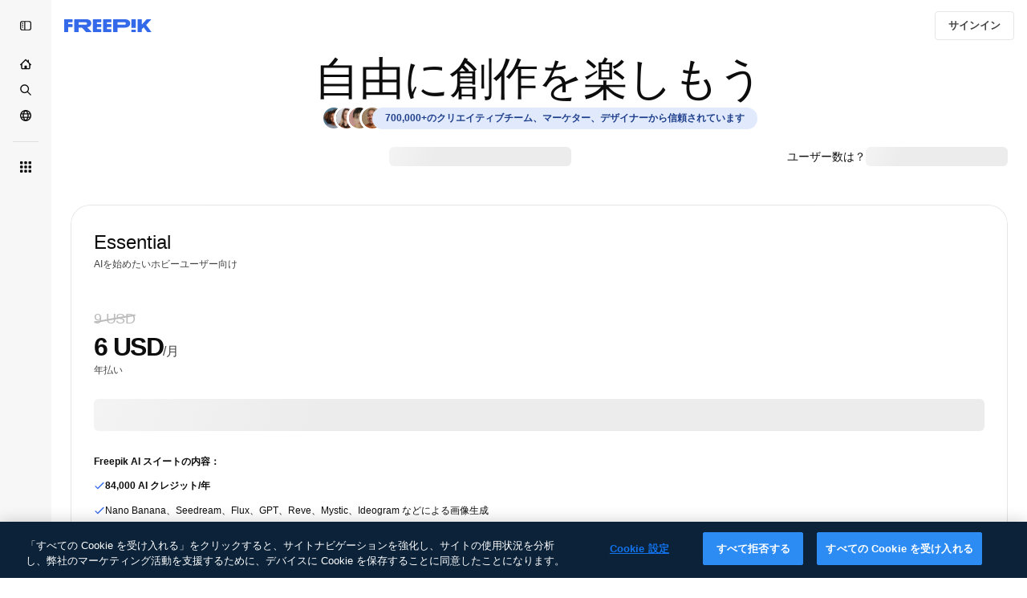

--- FILE ---
content_type: text/javascript
request_url: https://static.cdnpk.net/_next/static/chunks/263-4187e97c0e3e6ea3.js
body_size: 34589
content:
!function(){try{var e="undefined"!=typeof window?window:"undefined"!=typeof global?global:"undefined"!=typeof self?self:{},t=(new e.Error).stack;t&&(e._sentryDebugIds=e._sentryDebugIds||{},e._sentryDebugIds[t]="04f55338-484e-425b-a74c-37de61bd71e1",e._sentryDebugIdIdentifier="sentry-dbid-04f55338-484e-425b-a74c-37de61bd71e1")}catch(e){}}(),(self.webpackChunk_N_E=self.webpackChunk_N_E||[]).push([[263,1280,4925,3760],{93760:function(e,t,s){"use strict";s.r(t),s.d(t,{CampaignBanner:function(){return O}});var a=s(97458),r=s(75371),n=s(87840),l=s(67976),i=s(55146);s(63322);var o=s(22319),c=(0,o.c)({defaultClassName:"_lk21hp1 _lk21hp0 $overflow-hidden $h-auto",variantClassNames:{template:{base:"_lk21hp2",upper:"_lk21hp3",column:"$h-full $grid $items-center $text-center",attribution:"$m-10 $mt-0 $rounded-md $hidden xl:$block"}},defaultVariants:{},compoundVariants:[]}),d="_lk21hp6 $mx-auto $h-full",u=(0,o.c)({defaultClassName:"_lk21hp7 $relative $px-20 $flex",variantClassNames:{upper:{true:"$h-full $max-w-500 $py-45 $flex-col $items-start $justify-center $gap-5",false:"$py-20 $text-center $flex-col xs:$flex-row $items-center $justify-center $gap-15 xs:$gap-30"}},defaultVariants:{upper:!1},compoundVariants:[]}),x="$mt-25",p=(0,o.c)({defaultClassName:"_lk21hpg $font-bold",variantClassNames:{upper:{false:"$sprinkles-text-xl",true:"$sprinkles-text-xl lg:$sprinkles-text-2xl"}},defaultVariants:{upper:!1},compoundVariants:[]}),m=(0,o.c)({defaultClassName:"_lk21hpa",variantClassNames:{template:{base:"$sprinkles-text-xl $hidden xl:$block",upper:"$sprinkles-text-xs lg:$sprinkles-text-base $font-bold $block",column:"$sprinkles-text-xs $font-bold $block",attribution:"$hidden"}},defaultVariants:{template:"base"},compoundVariants:[]}),f=s(90052),g=s(49558),h=s(25983),b=s(52983);let j=()=>{let{location:e,config:{content:{banner_url:t,text_button:s}}}=(0,i.t)(),r=(0,b.useMemo)(()=>({location:e}),[e]),[n,l]=(0,g.n9)(r),o=(0,h.L3)();return(0,b.useEffect)(()=>{n()},[n]),(0,a.jsx)("a",{href:(e=>{if(e===f.a5){let[t,s]=e.split("?"),a=o(t);return s?"".concat(a,"?").concat(s):a}return o(e)})(t),className:"_lk21hpk $inline-block $whitespace-nowrap $py-10 $px-25 $rounded-md $sprinkles-text-base $font-semibold $leading-normal $transition-all",onClick:()=>l(),children:s})},v=()=>{let{config:{colors:e}}=(0,i.t)();return(0,a.jsx)("style",{children:"\n      :root {\n        ".concat(Object.keys(e).map(t=>"--campaign-".concat(t,": ").concat(e[t])).join(";"),"\n      }\n  ")})},y=()=>Date.now(),N=e=>e>9?"".concat(e):"0".concat(e),C=e=>"".concat(N(Math.floor(e/36e5)),":").concat(N(Math.floor(e%36e5/6e4)),":").concat(N(Math.floor(e%6e4/1e3))),w=C(0),k=e=>{let t=e-y();return t<=0?w:C(t)},I=e=>{let[t,s]=(0,b.useState)(()=>k(e));return(0,b.useEffect)(()=>{let t;let a=()=>{let r=k(e);s(r),r!==w&&(t=setTimeout(a,1e3))};return a(),()=>{clearTimeout(t)}},[e]),t};var F=s(10893);let P=()=>{let{config:e}=(0,i.t)(),t=I(new Date(e.end).getTime());return(0,a.jsx)("span",{className:"_lk21hpl $inline-block $w-90 $rounded-sm $text-center",children:t})},_=()=>{let{countdown:e}=(0,i.t)();return e?(0,a.jsx)("span",{className:"_lk21hpm $whitespace-nowrap $sprinkles-text-base $font-semibold",children:(0,a.jsx)(F.cC,{i18nKey:"common:onlyLeft",components:{1:(0,a.jsx)(P,{})}})}):null},S=()=>{let{template:e,config:{content:{text_price_annual:t}}}=(0,i.t)();return(0,a.jsx)("span",{className:p({upper:"upper"===e}),children:(0,a.jsx)("span",{className:"_lk21hpj",dangerouslySetInnerHTML:{__html:t}})})},A=()=>{let{countdown:e,template:t,config:{content:{title:s}}}=(0,i.t)();return e||""===s?null:(0,a.jsx)("span",{className:m({template:t}),children:(0,a.jsx)("span",{className:"_lk21hpf",dangerouslySetInnerHTML:{__html:s}})})},R=()=>{let{template:e}=(0,i.t)();return(0,a.jsxs)(a.Fragment,{children:[(0,a.jsx)(v,{}),(0,a.jsx)("div",{className:c({template:e}),children:(0,a.jsxs)("div",{className:u(),children:[(0,a.jsx)(A,{}),(0,a.jsx)(S,{}),(0,a.jsx)(_,{}),(0,a.jsx)(j,{})]})})]})};var E=s(18503);let T=()=>(0,a.jsxs)(a.Fragment,{children:[(0,a.jsx)(v,{}),(0,a.jsx)("div",{className:c({template:"column"}),children:(0,a.jsx)("div",{className:d,children:(0,a.jsxs)("div",{className:(0,E.m)("$items-center",u({upper:!0})),children:[(0,a.jsx)(A,{}),(0,a.jsx)(S,{}),(0,a.jsx)(_,{}),(0,a.jsx)("div",{className:x,children:(0,a.jsx)(j,{})})]})})})]});var M=s(98821),B=s.n(M);let q=()=>{let{location:e,countdown:t,config:{images:s,content:{text_expire:r}}}=(0,i.t)(),n=(0,b.useMemo)(()=>"pricing"!==e?(0,a.jsx)("div",{className:x,children:(0,a.jsx)(j,{})}):t?null:(0,a.jsx)("span",{className:"_lk21hpo $sprinkles-text-xs $mt-10",children:r}),[e,t,r]);return(0,a.jsxs)(a.Fragment,{children:[(0,a.jsx)(v,{}),(0,a.jsx)("div",{className:c({template:"upper"}),children:(0,a.jsx)("div",{className:d,children:(0,a.jsxs)("div",{className:u({upper:!0}),children:[(0,a.jsx)(A,{}),(0,a.jsx)(S,{}),(0,a.jsx)(_,{}),n,(0,a.jsx)(B(),{className:"_lk21hpn $h-full $absolute $top-0 $object-contain $hidden sm:$block",src:"".concat(s.right,".webp"),width:947,height:322,alt:"Campaign Image"})]})})})]})},G=()=>{let{template:e}=(0,i.t)();return"upper"===e?(0,a.jsx)(q,{}):"column"===e?(0,a.jsx)(T,{}):(0,a.jsx)(R,{})},O=e=>{let{location:t}=e,{config:s,countdown:i}=(0,n.y)(),o=(0,l.p)(t);return s&&o?(0,a.jsx)(r.h,{location:t,config:s,countdown:i,children:(0,a.jsx)(G,{})}):null}},3792:function(e,t,s){"use strict";s.d(t,{h:function(){return d}});var a=s(97458),r=s(16388),n=s.n(r);let l=Object.freeze({"&":"&amp;","<":"&lt;",">":"&gt;",'"':"&quot;","'":"&apos;"}),i=RegExp("[".concat(Object.keys(l).join(""),"]"),"g"),o=e=>l[e],c=(e,t)=>{switch(typeof t){case"object":if(null===t)return;return t;case"number":case"boolean":case"bigint":return t;case"string":return t.replace(i,o);default:return}},d=e=>{let{data:t}=e;return(0,a.jsx)(n(),{children:(0,a.jsx)("script",{type:"application/ld+json",dangerouslySetInnerHTML:{__html:JSON.stringify(t,c)}})})}},54256:function(e,t,s){"use strict";s.d(t,{h:function(){return a.h}});var a=s(3792)},32644:function(e,t,s){"use strict";s.r(t),s.d(t,{Notifications:function(){return y}});var a=s(97458),r=s(770),n=s(54152),l=s(72118),i=s(52983);let o=()=>{let[e,t]=(0,i.useState)(""),[s,o]=(0,i.useState)(!1);return((0,i.useEffect)(()=>{let e=l.Z.get("FP_SBX");e&&t(e.replace("ta-sbx-",""))},[]),""===e)?null:(0,a.jsx)("button",{type:"button",className:"fixed flex items-center text-white text-xs font-semibold top-20 left-0 px-1 py-3 h-6 rounded-tr rounded-br z-10","aria-label":"Sandbox info",onClick:()=>o(e=>!e),style:{backgroundColor:"#ff7d6a"},children:s?(0,a.jsx)("span",{className:"px-2",children:e}):(0,a.jsx)(r.J,{as:n.Z,size:"sm"})})};var c=s(15880),d=s(14581),u=s(27706),x=s(53344),p=s.n(x),m=s(10893),f=s(54455),g=s(57194),h=s(85229);let b=p()(()=>s.e(4848).then(s.bind(s,14848)).then(e=>e.WinbackModal),{loadableGenerated:{webpack:()=>[14848]},ssr:!1}),j=()=>{let{isUserWinback:e}=(0,h.l)();return e?(0,a.jsx)(v,{}):null},v=()=>{let{t:e}=(0,m.$G)("purchases"),t=(0,f.E)();return(0,a.jsxs)(a.Fragment,{children:[(0,a.jsx)(d.b,{type:"danger",icon:u.Z,button:(0,a.jsx)(g.O,{isTopNotification:!0}),permanent:!0,children:(0,a.jsx)(m.cC,{t:e,i18nKey:t?"subscriptionOnHold":"subscriptionTeamAdminContact",components:{1:(0,a.jsx)("strong",{})}})}),(0,a.jsx)(b,{})]})},y=()=>(0,a.jsxs)(a.Fragment,{children:[(0,a.jsx)(o,{}),(0,a.jsx)(j,{}),(0,a.jsx)(c.en,{})]})},47149:function(e,t,s){"use strict";s.r(t),s.d(t,{Seo:function(){return p}});var a=s(97458),r=s(45227),n=s(25983),l=s(70727),i=s(16388),o=s.n(i),c=s(52983),d=s(12976);let u=[{rel:"preconnect",href:"https://img.freepik.com"},{rel:"preconnect",href:d.p},{rel:"preconnect",href:"https://static.cdnpk.net"},{rel:"dns-prefetch",href:"https://img.freepik.com"}],x=e=>{let{title:t,description:s,url:a,image:r,hashtags:n=[],type:l}=e;return(0,c.useMemo)(()=>{let e=null!=r?r:{url:"".concat(d.p,"/meta-tags-social/og-freepik-home-en.png?w=1200&h=675"),width:1200,height:675},i="".concat(s).concat(n.length>0?" ".concat(n.map(e=>"#".concat(e)).join(" ")):"");return[{property:"og:title",content:t},{property:"og:description",content:i},{property:"og:type",content:l},{property:"og:url",content:a},{property:"og:image",content:e.url},{property:"og:image:width",content:"".concat(e.width)},{property:"og:image:height",content:"".concat(e.height)},{property:"og:image:alt",content:t},{property:"og:site_name",content:"Freepik"},{property:"fb:admins",content:"1031507953"},{property:"twitter:card",content:"summary_large_image"},{property:"twitter:site",content:"@freepik"},{property:"twitter:creator",content:"@freepik"},{property:"twitter:title",content:t},{property:"twitter:image:src",content:e.url},{property:"twitter:url",content:a},{property:"twitter:description",content:i}]},[r,s,n,t,l,a])},p=e=>{var t;let{title:s,description:i,cdns:d,image:p,alternates:m,noIndex:f=!1,excludeCanonical:g=!1,replaceCanonical:h=[],hashtags:b,forceUrl:j,type:v="article",ogTitle:y,ogDescription:N,onlyNoIndex:C=!1}=e,w=(0,n.ZK)(),k=(0,r.to)({withParams:!1,replacePaths:!0}),I=(0,r.to)({withQuery:!1,withParams:!1,replacePaths:!0}),F=x({title:null!=y?y:s,description:null!=N?N:i,url:null!=j?j:k,image:p,hashtags:b,type:v}),P=(0,c.useMemo)(()=>h.reduce((e,t)=>{let{matcher:s,replace:a}=t;return e.replace(s,a)},I),[I,h]);return(0,a.jsxs)(o(),{children:[(0,a.jsx)("title",{children:s}),i&&(0,a.jsx)("meta",{name:"description",content:i}),F.map(e=>{let{property:t,content:s}=e;return(0,a.jsx)("meta",{property:t,content:s},t)}),u.map(e=>{let{rel:t,href:s,crossOrigin:r}=e;return(0,a.jsx)("link",{rel:t,href:s,crossOrigin:r},"".concat(t,"-").concat(s,"-").concat(r))}),null==d?void 0:d.map(e=>(0,a.jsx)("link",{rel:"dns-prefetch",href:e},e)),(0,a.jsx)("meta",{name:"p:domain_verify",content:"fdda3a988da750af54ad90466dd90119"}),(0,a.jsx)("meta",{name:"facebook-domain-verification",content:"3oh58risl8zubokve93o200pvyihj0"}),(0,a.jsx)("meta",{name:"robots",content:"max-image-preview:large"}),(0,a.jsx)("meta",{name:"lang",content:w}),C&&(0,a.jsx)("meta",{name:"robots",content:"noindex"}),!C&&(f||l.tp.includes(w))&&(0,a.jsx)("meta",{name:"robots",content:"noindex, nofollow, noarchive"}),!g&&(0,a.jsx)("link",{rel:"canonical",href:null!=j?j:P}),null==m?void 0:null===(t=m.langs)||void 0===t?void 0:t.filter(e=>!l.tp.includes(e.lang)).map(e=>{let{href:t,lang:s}=e;return(0,a.jsx)("link",{rel:"alternate",hrefLang:s,href:t},s)}),(null==m?void 0:m.default)&&(0,a.jsx)("link",{rel:"alternate",hrefLang:"x-default",href:null==m?void 0:m.default}),"en"===w&&(0,a.jsx)("link",{rel:"manifest",href:"/manifest.json"})]})}},173:function(e,t,s){"use strict";s.d(t,{Z:function(){return ak}});var a=s(97458),r=s(54606),n=s(83897),l=s(22196),i=s(58932),o=s(73506),c=s(99881),d=s(84925),u=s(57291),x=s(98821),p=s.n(x),m=s(10893),f=s(52215);let g="".concat(f.pD,"/pricing"),h=[{src:"".concat(g,"/images/logos/google.svg?v=1"),alt:"Google"},{src:"".concat(g,"/images/logos/ogilvy.svg?v=1"),alt:"Ogilvy"},{src:"".concat(g,"/images/logos/nubank.svg?v=1"),alt:"Nubank"},{src:"".concat(g,"/images/logos/hello-fresh.svg?v=1"),alt:"Hellofresh"},{src:"".concat(g,"/images/logos/coca-cola.svg?v=1"),alt:"Cocacola"},{src:"".concat(g,"/images/logos/snowflake.svg?v=1"),alt:"Snowflake"}];s(36126);var b="_1d4hjnt0";let j=e=>{let{className:t,classNameContainer:s,classNameLogo:r,title:n,brands:l=h}=e,{t:i}=(0,m.$G)("pricingPlans"),o=null!=n?n:i("trustedByTitle");return(0,a.jsx)("section",{className:(0,u.cx)(t,"px-5"),children:(0,a.jsxs)("div",{className:(0,u.cx)("$flex $flex-col $justify-center $items-center $gap-20 text-surface-foreground-2 $px-20 md:$px-0",s),children:[(0,a.jsx)("p",{children:o}),(0,a.jsx)("div",{className:"$flex $items-center $justify-center $flex-wrap $gap-x-50 $gap-y-30",children:l.map(e=>{var t,s;return(0,a.jsx)("div",{className:b,children:(0,a.jsx)(p(),{loading:"lazy",src:e.src,alt:e.alt,width:null!==(t=e.width)&&void 0!==t?t:110,className:(0,u.cx)(b,r),height:null!==(s=e.height)&&void 0!==s?s:40})},e.alt)})})]})})};var v=s(36773),y=s(9439),N=s(82677),C=s(49558),w=s(52983);let k=async e=>{let{saasquatchToken:t,firstName:s,referable:a=!1}=e;try{let e=await fetch("/api/impact/upsert-user",{method:"PUT",headers:{"Content-Type":"application/json"},body:JSON.stringify({cookies:t,...s&&{firstName:s},...a&&{referable:a}})});if(!e.ok)return{success:!1,error:"Impact API request failed with status ".concat(e.status,": ").concat(e.statusText)};let r=await e.json();return{success:!0,data:r}}catch(e){return{success:!1,error:"".concat(e instanceof Error?e.message:"Unknown error")}}};var I=s(75152);let F=()=>{let{checkReferralParams:e}=(0,I.N)();(0,w.useEffect)(()=>{let t=e();if(!(null==t?void 0:t.impactToken))return;let{impactToken:s}=t;(async()=>{try{let e=await k({saasquatchToken:s});if(!e.success){console.error("Error upserting user to referral program",e.error);return}}catch(e){console.error("Error processing referral program:",e)}})()},[e])};var P=s(20824),_=s(83692),S=s(7616),A=s(53344),R=s.n(A),E=s(47149),T=s(32644),M=s(16142),B=s(77383),q=s(50457),G=s(3736),O=s(72234),$=s(68147),V=s(91066),z=s(54066),D=s(99457),U=s(50940),K=s(52808),W=s(71393);let L=e=>{let{initialCouponId:t,initialFrequency:s,initialIndividualPrices:a,initialBusinessPrices:r,initialSeats:n,initialView:l,shouldAwaitForCampaign:i}=e,o=(0,$.I)(),c=(0,O.HI)(),{onSelectPlan:d,onViewItemList:u}=(0,D.s)(),x=(0,w.useRef)(null),p=(0,w.useRef)(!0),[m,f]=(0,w.useState)(!0),[g,h]=(0,w.useState)(l),[b]=(0,w.useState)(a),[j,v]=(0,w.useState)(r),[y,N]=(0,w.useState)(n),[C,k]=(0,w.useState)(s),I=(0,z.c)(y,500),F="individual"===g?b:j,{pricesWithIsActive:P,purchase:_}=(0,U.CH)({prices:b,wallet:c}),S=P.findIndex(e=>e.isActive),A=-1!==S?P[S]:null,R=(0,U.mn)({prices:P,activePlan:A,purchase:_,frequency:C,wallet:c}),E=(0,W.c)(F),{purchase:T,pricesWithIsActive:M}=(0,U.CH)({prices:F,wallet:c}),B=M.findIndex(e=>e.isActive),q=-1!==B?M[B]:null;return(0,w.useEffect)(function(){var e;m&&(f(!1),u({currency:(null===(e=a[0])||void 0===e?void 0:e.price_currency)||"-",items:a,userId:o}))},[u,a,o,m]),(0,w.useEffect)(function(){if("business"!==g)return;if(p.current&&(p.current=!1,I===n)){x.current=I;return}if(x.current===I)return;let e=Math.max(2,Math.min(30,I));if(e!==I){N(e);return}x.current=I;let s=!1;return(async()=>{let e=await (0,K.g)({seats:I,couponId:t});!s&&e.success&&v(e.data)})(),()=>{s=!0}},[I,n,t,g]),{individualPrices:b,businessPrices:j,currentPrices:(0,U.mn)({prices:M,activePlan:q,purchase:T,frequency:C,wallet:c}),frequency:C,seats:y,selectedView:g,purchase:T,isValidURLCoupon:!!E&&!i,onChangeFrequency:k,onChangeSeats:e=>{N(Math.max(2,Math.min(30,e)))},onChangeView:e=>{h(e)},onSelectPlan:e=>{let t=F.find(t=>t.product_product_code===e&&t.price_frequency===C);if(t){let e=(0,V.G)(t.price_amount_cents,t.price_currency);d({userId:o,users:y,currency:t.price_currency,price:e,item:t})}},finalIndividualProcessedPrices:R}};var H=s(67976),Z=s(57130),J=s(78364),Y=s(93760);s(7828);var Q=s(34688);let X=e=>{let{images:t}=e,{t:s}=(0,m.$G)(B.Oo),{onFormatNumber:r}=(0,Q.D)();return(0,a.jsxs)("div",{className:"flex w-full items-center justify-center -space-x-4",children:[(0,a.jsx)("div",{className:"flex items-center -space-x-4",children:t.map(e=>(0,a.jsx)(p(),{src:e,width:32,draggable:!1,height:32,alt:s("avatar"),className:"rounded-full border-3 border-surface-0 object-cover"},e))}),(0,a.jsx)("div",{className:"flex items-center overflow-hidden rounded-full bg-piki-blue-100 px-4 py-1 text-xs text-piki-blue-700 xs:mt-0 dark:bg-piki-blue-700 dark:text-piki-blue-100",children:(0,a.jsx)("span",{className:"inline-block w-full truncate font-semibold",children:s("creativesWorldWideWithValue",{value:r(B.f)})})})]})},ee="".concat(f.pD,"/pricing/images/avatars/"),et=["".concat(ee,"17.webp"),"".concat(ee,"18.webp"),"".concat(ee,"19.webp"),"".concat(ee,"20.webp")],es=e=>{let{className:t,headingLevel:s="h2",...r}=e;return(0,a.jsx)(s,{className:(0,u.cx)("text-center text-4xl font-normal text-surface-foreground-0 lg:text-5xl",t),...r})},ea=()=>{let{t:e}=(0,m.$G)(B.Oo);return(0,a.jsxs)("div",{className:"relative mb-4 flex w-full flex-col items-center justify-center gap-3.5 text-center lg:mb-5 lg:gap-5",children:[(0,a.jsx)(es,{headingLevel:"h1",className:"text-[32px] md:text-[44px] lg:text-[56px]",children:e("pageBannerTitle")}),(0,a.jsx)(X,{images:et})]})},er=()=>(0,a.jsx)(ea,{});var en=s(33523);let el=()=>(0,a.jsx)("div",{"data-testid":"skeleton-banner",className:"_fmqche0 $w-full",children:(0,a.jsx)(en.O.Rect,{className:"$h-full $w-full"})}),ei=e=>{let{hasCampaign:t}=e,s=(0,S.Dv)(Z.B),r=(0,H.p)("pricing"),n=(0,N.Aw)("CAMPAIGNS");return t||n?s?r?(0,a.jsx)("div",{className:(0,J.W)("$mt-10","_fmqche0"),children:(0,a.jsx)(Y.CampaignBanner,{location:"pricing"})}):(0,a.jsx)(er,{}):(0,a.jsx)(el,{}):(0,a.jsx)(er,{})};var eo=s(48681);let ec=e=>{let{isOpen:t,onOpenChange:s}=e,{t:r}=(0,m.$G)(B.Oo);return(0,a.jsx)(eo.u,{open:t,onOpenChange:s,size:"md",contentClassName:"max-h-[90vh] overflow-y-auto",children:(0,a.jsxs)("div",{className:"relative flex flex-col gap-6",children:[(0,a.jsx)("h2",{className:"text-lg font-medium leading-normal text-surface-foreground-0",children:r("unlimitedModal.title")}),(0,a.jsxs)("div",{className:"flex flex-col gap-5",children:[(0,a.jsx)(m.cC,{t:r,i18nKey:"unlimitedModal.intro",parent:"div",className:"text-sm leading-relaxed text-surface-foreground-2",components:{p:(0,a.jsx)("p",{className:"mb-4 last:mb-0"}),strong:(0,a.jsx)("span",{className:"font-semibold"})}}),(0,a.jsx)(ed,{title:r("unlimitedModal.whatUnlimitedMeans.title"),children:(0,a.jsx)(m.cC,{t:r,i18nKey:"unlimitedModal.whatUnlimitedMeans.content",parent:"div",className:"text-sm leading-relaxed text-surface-foreground-2",components:{p:(0,a.jsx)("p",{className:"mb-4 last:mb-0"}),strong:(0,a.jsx)("span",{className:"font-semibold"}),ul:(0,a.jsx)("ul",{className:"mb-4 list-disc pl-5 last:mb-0"}),li:(0,a.jsx)("li",{className:"mb-1 last:mb-0"})}})}),(0,a.jsx)(ed,{title:r("unlimitedModal.howPerformanceWorks.title"),children:(0,a.jsx)(m.cC,{t:r,i18nKey:"unlimitedModal.howPerformanceWorks.content",parent:"div",className:"text-sm leading-relaxed text-surface-foreground-2",components:{p:(0,a.jsx)("p",{className:"mb-4 last:mb-0"}),strong:(0,a.jsx)("span",{className:"font-semibold"})}})}),(0,a.jsx)(ed,{title:r("unlimitedModal.relaxMode.title"),children:(0,a.jsx)(m.cC,{t:r,i18nKey:"unlimitedModal.relaxMode.content",parent:"div",className:"text-sm leading-relaxed text-surface-foreground-2",components:{p:(0,a.jsx)("p",{className:"mb-4 last:mb-0"}),strong:(0,a.jsx)("span",{className:"font-semibold"}),ul:(0,a.jsx)("ul",{className:"mb-4 list-disc pl-5 last:mb-0"}),li:(0,a.jsx)("li",{className:"mb-1 last:mb-0"})}})}),(0,a.jsx)(ed,{title:r("unlimitedModal.fastPasses.title"),children:(0,a.jsx)(m.cC,{t:r,i18nKey:"unlimitedModal.fastPasses.content",parent:"div",className:"text-sm leading-relaxed text-surface-foreground-2",components:{p:(0,a.jsx)("p",{className:"mb-4 last:mb-0"}),strong:(0,a.jsx)("span",{className:"font-semibold"}),ul:(0,a.jsx)("ul",{className:"mb-4 list-disc pl-5 last:mb-0"}),li:(0,a.jsx)("li",{className:"mb-1 last:mb-0"})}})}),(0,a.jsx)(ed,{title:r("unlimitedModal.fastPassesNotAvailable.title"),children:(0,a.jsx)(m.cC,{t:r,i18nKey:"unlimitedModal.fastPassesNotAvailable.content",parent:"div",className:"text-sm leading-relaxed text-surface-foreground-2",components:{p:(0,a.jsx)("p",{className:"mb-4 last:mb-0"}),strong:(0,a.jsx)("span",{className:"font-semibold"}),ul:(0,a.jsx)("ul",{className:"mb-4 list-disc pl-5 last:mb-0"}),li:(0,a.jsx)("li",{className:"mb-1 last:mb-0"})}})}),(0,a.jsx)(ed,{title:r("unlimitedModal.rollingUsageWindow.title"),children:(0,a.jsx)(m.cC,{t:r,i18nKey:"unlimitedModal.rollingUsageWindow.content",parent:"div",className:"text-sm leading-relaxed text-surface-foreground-2",components:{p:(0,a.jsx)("p",{className:"mb-4 last:mb-0"}),strong:(0,a.jsx)("span",{className:"font-semibold"}),ul:(0,a.jsx)("ul",{className:"mb-4 list-disc pl-5 last:mb-0"}),li:(0,a.jsx)("li",{className:"mb-1 last:mb-0"})}})}),(0,a.jsx)(ed,{title:r("unlimitedModal.whereAvailable.title"),children:(0,a.jsx)(m.cC,{t:r,i18nKey:"unlimitedModal.whereAvailable.content",parent:"div",className:"text-sm leading-relaxed text-surface-foreground-2",components:{p:(0,a.jsx)("p",{className:"mb-4 last:mb-0"}),strong:(0,a.jsx)("span",{className:"font-semibold"}),ul:(0,a.jsx)("ul",{className:"mb-4 list-disc pl-5 last:mb-0"}),li:(0,a.jsx)("li",{className:"mb-1 last:mb-0"})}})}),(0,a.jsx)(ed,{title:r("unlimitedModal.concurrentGenerations.title"),children:(0,a.jsx)(m.cC,{t:r,i18nKey:"unlimitedModal.concurrentGenerations.content",parent:"div",className:"text-sm leading-relaxed text-surface-foreground-2",components:{p:(0,a.jsx)("p",{className:"mb-4 last:mb-0"}),strong:(0,a.jsx)("span",{className:"font-semibold"}),ul:(0,a.jsx)("ul",{className:"mb-4 list-disc pl-5 last:mb-0"}),li:(0,a.jsx)("li",{className:"mb-1 last:mb-0"})}})}),(0,a.jsx)(ed,{title:r("unlimitedModal.availabilityOverTime.title"),children:(0,a.jsx)(m.cC,{t:r,i18nKey:"unlimitedModal.availabilityOverTime.content",parent:"div",className:"text-sm leading-relaxed text-surface-foreground-2",components:{p:(0,a.jsx)("p",{className:"mb-4 last:mb-0"}),strong:(0,a.jsx)("span",{className:"font-semibold"}),ul:(0,a.jsx)("ul",{className:"mb-4 list-disc pl-5 last:mb-0"}),li:(0,a.jsx)("li",{className:"mb-1 last:mb-0"})}})}),(0,a.jsx)(ed,{title:r("unlimitedModal.responsibleUse.title"),children:(0,a.jsx)(m.cC,{t:r,i18nKey:"unlimitedModal.responsibleUse.content",parent:"div",className:"text-sm leading-relaxed text-surface-foreground-2",components:{p:(0,a.jsx)("p",{className:"mb-4 last:mb-0"}),strong:(0,a.jsx)("span",{className:"font-semibold"}),ul:(0,a.jsx)("ul",{className:"mb-4 list-disc pl-5 last:mb-0"}),li:(0,a.jsx)("li",{className:"mb-1 last:mb-0"})}})}),(0,a.jsx)(ed,{title:r("unlimitedModal.inShort.title"),children:(0,a.jsx)(m.cC,{t:r,i18nKey:"unlimitedModal.inShort.content",parent:"div",className:"text-sm leading-relaxed text-surface-foreground-2",components:{p:(0,a.jsx)("p",{className:"mb-4 last:mb-0"}),strong:(0,a.jsx)("span",{className:"font-semibold"}),ul:(0,a.jsx)("ul",{className:"mb-4 list-disc pl-5 last:mb-0"}),li:(0,a.jsx)("li",{className:"mb-1 last:mb-0"})}})})]})]})})},ed=e=>{let{title:t,children:s}=e;return(0,a.jsxs)("div",{className:"flex flex-col gap-3",children:[(0,a.jsx)("h3",{className:"text-base font-medium leading-relaxed text-surface-foreground-0",children:t}),s]})};var eu=s(25350);let ex=e=>{let{disclaimerText:t,ctaText:s,buttonText:r,buttonHref:n="#PLANS_GRID",onButtonClick:l}=e,{t:i}=(0,m.$G)(B.Oo);return(0,a.jsxs)("div",{className:"flex flex-col items-center gap-6",children:[(0,a.jsx)("p",{className:"text-center text-xs leading-relaxed text-surface-foreground-3",children:i(t)}),(0,a.jsxs)("div",{className:"flex items-center gap-6",children:[(0,a.jsx)("p",{className:"text-sm font-normal leading-relaxed text-surface-foreground-0",children:i(s)}),(0,a.jsx)(eu.z,{size:"md",variant:"secondary",asChild:!0,className:"h-10 rounded-full px-4",children:(0,a.jsx)("a",{href:n,onClick:e=>{if(n.startsWith("#")){e.preventDefault();let t=document.querySelector(n);if(t){let e=t.getBoundingClientRect().top+window.scrollY-80;window.scrollTo({top:e,behavior:"smooth"})}}null==l||l()},children:i(r)})})]})]})},ep=e=>{let{sections:t,activeSection:s,onSectionClick:r}=e,{t:n}=(0,m.$G)(B.Oo);return(0,a.jsx)("nav",{className:"sticky top-24 hidden h-fit w-[224px] shrink-0 flex-col gap-4 self-start rounded-xl xl:flex",children:t.map(e=>(0,a.jsx)("button",{onClick:()=>r(e.id),className:(0,u.cx)("flex h-10 items-center rounded-full px-4 text-sm font-medium text-surface-foreground-0 transition-colors",s===e.id?"bg-default-0":"hover:bg-default-0/50 bg-transparent"),children:n(e.label)},e.id))})};var em=s(15840);let ef=[{id:"premium-plus",label:"compareCompanies.plans.premiumPlus"},{id:"pro",label:"compareCompanies.plans.pro"}],eg=e=>{let{selectedPlan:t,onPlanChange:s}=e,{t:r}=(0,m.$G)(B.Oo);return(0,a.jsx)("div",{className:"inline-flex w-[176px] shrink-0 rounded-[10px] bg-surface-1 p-1",children:ef.map(e=>(0,a.jsx)("button",{type:"button",onClick:()=>s(e.id),className:(0,u.cx)("flex h-6 flex-1 items-center justify-center rounded-md px-3 text-xs font-medium transition-colors",t===e.id?"bg-secondary-0 text-secondary-foreground-0":"text-surface-foreground-0 hover:bg-surface-2"),children:r(e.label)},e.id))})},eh=e=>{let{companies:t,highlightedCompany:s,selectedPlan:r,onPlanChange:n}=e,{t:l}=(0,m.$G)(B.Oo),i="pro"===r?"compareCompanies.headerCompanyDescription":"compareCompanies.headerCompanyDescriptionPremiumPlus";return(0,a.jsxs)("div",{className:"sticky top-0 z-10 flex w-full border-b-2 border-surface-border-alpha-1",children:[(0,a.jsxs)("div",{className:"flex min-w-[320px] flex-1 flex-col justify-end gap-2.5 px-5 pb-5 pt-7",children:[(0,a.jsx)(eg,{selectedPlan:r,onPlanChange:n}),(0,a.jsx)("p",{className:"text-xs leading-normal text-surface-foreground-2",children:l("pro"===r?"compareCompanies.headerDescriptionPro":"compareCompanies.headerDescriptionPremiumPlus")})]}),t.map(e=>{let t=e===s,r="Freepik"===e;return(0,a.jsx)("div",{className:(0,u.cx)("flex min-h-[50px] flex-1 items-center justify-center px-5 pb-3.5 pt-8",t&&"rounded-t-xl border-x-2 border-t-2 border-primary-0 bg-white dark:bg-neutral-875"),children:(0,a.jsxs)("div",{className:"flex flex-col items-center gap-2 text-center",children:[r?(0,a.jsx)(em.X4,{className:"h-[16px] max-w-full text-surface-accent-0 dark:text-white"}):(0,a.jsx)("p",{className:"text-lg font-medium leading-snug text-surface-foreground-0",children:e}),(0,a.jsx)("p",{className:"text-xs leading-normal text-surface-foreground-2",children:l(i)})]})},e)})]})};var eb=s(2084),ej=s(770),ev=s(54152),ey=s(60063),eN=s(58058),eC=s.n(eN);let ew=e=>{let{badge:t}=e,{t:s}=(0,m.$G)(B.Oo),r=s(t.text),n=(0,u.cx)("flex items-center justify-center gap-1 whitespace-nowrap rounded px-1.5 py-1 text-2xs font-medium leading-none tracking-wide",{"bg-minty-50 text-minty-800 dark:bg-minty-700/40 dark:text-minty-400":"positive"===t.variant,"bg-malaga-red-100 text-malaga-red-800 dark:bg-malaga-red-700/40 dark:text-malaga-red-400":"negative"===t.variant,"bg-secondary-0 text-secondary-foreground-0":"highlight"===t.variant,"bg-default-0 text-surface-foreground-3":"neutral"===t.variant}),l=(0,a.jsxs)("span",{className:n,children:["negative"===t.variant&&(0,a.jsx)(eb.D,{name:"down-small",size:"2xs",className:"shrink-0"}),(0,a.jsx)("span",{children:r}),t.tooltip&&(0,a.jsx)(ej.J,{as:ev.Z,size:"2xs",className:"shrink-0"})]});return t.tooltip?(0,a.jsx)(ey.T,{trigger:l,children:(0,a.jsx)(m.cC,{i18nKey:t.tooltip,ns:B.Oo,components:{1:(0,a.jsx)(eC(),{href:"/ai/faq/how-does-the-unlimited-generations-feature-work",target:"_blank",className:"text-surface-accent-0 underline"})}})}):l},ek=()=>(0,a.jsx)(eb.D,{size:"xs",name:"check",className:"shrink-0 text-surface-accent-0"}),eI=()=>(0,a.jsx)(eb.D,{size:"xs",name:"cross-medium",className:"shrink-0 text-surface-4"}),eF=e=>{let{value:t,isHighlighted:s=!1,isLastRow:r=!1}=e,{t:n}=(0,m.$G)(B.Oo),l=(()=>{switch(t.type){case"text":{let e=(0,a.jsx)("p",{className:(0,u.cx)("text-center text-sm leading-normal",s?"font-medium text-surface-foreground-0":"font-normal text-surface-foreground-3",t.underline&&"underline",t.tooltip&&"cursor-help"),children:n(t.value,t.valueParams)});return(0,a.jsxs)("div",{className:"flex flex-col items-center justify-center gap-1",children:[t.tooltip?(0,a.jsx)(ey.T,{trigger:e,children:n(t.tooltip)}):e,(t.valueBadge||t.secondaryBadge)&&(0,a.jsxs)("div",{className:"flex flex-wrap items-center justify-center gap-1",children:[t.valueBadge&&(0,a.jsx)(ew,{badge:t.valueBadge}),t.secondaryBadge&&(0,a.jsx)(ew,{badge:t.secondaryBadge})]})]})}case"check":return(0,a.jsx)(ek,{});case"cross":return(0,a.jsx)(eI,{});case"link":return(0,a.jsxs)("div",{className:"flex items-center gap-2",children:[(0,a.jsx)(ek,{}),!!t.href&&(0,a.jsx)(eC(),{target:"_blank",href:t.href,className:"text-sm font-semibold leading-normal text-surface-accent-0 underline",children:n(t.text)})]});default:return null}})();return(0,a.jsx)("div",{className:(0,u.cx)("flex min-h-[50px] flex-1 items-center justify-center px-5 py-3.5",s&&"bg-white dark:bg-neutral-875",s&&"border-x-2 border-primary-0",s&&r&&"rounded-b-xl border-b-2 border-primary-0"),children:l})},eP=(e,t,s)=>{var a,r;return e.valuesByPlan?null===(r=e.valuesByPlan[s])||void 0===r?void 0:r[t]:null===(a=e.values)||void 0===a?void 0:a[t]},e_=e=>{let{feature:t,companies:s,highlightedCompany:r,selectedPlan:n,isLastRow:l=!1}=e,{t:i}=(0,m.$G)(B.Oo);return(0,a.jsxs)("div",{className:(0,u.cx)("flex w-full",!l&&"border-b border-surface-border-alpha-1"),children:[(0,a.jsxs)("div",{className:"flex min-w-[320px] flex-1 items-center gap-3 px-5 py-3.5",children:[t.iconName&&(0,a.jsx)(eb.D,{name:t.iconName,size:"md",className:"shrink-0 text-surface-foreground-2"}),t.subtitle?(0,a.jsxs)("div",{className:"flex flex-col gap-0.5",children:[(0,a.jsxs)("div",{className:"flex flex-wrap items-center gap-1.5",children:[(0,a.jsx)("p",{className:"text-sm font-normal leading-normal text-surface-foreground-0",children:i(t.label)}),t.badge&&(0,a.jsx)("span",{className:"rounded border border-surface-border-alpha-1 bg-surface-1 px-1.5 py-1 text-2xs font-medium leading-none tracking-wide text-surface-foreground-0",children:i(t.badge)}),t.tooltip&&(0,a.jsx)(ey.T,{trigger:(0,a.jsx)("span",{className:"ml-0.5 inline-block align-middle text-surface-foreground-2",children:(0,a.jsx)(ej.J,{as:ev.Z,size:"sm"})}),children:i(t.tooltip)})]}),(0,a.jsx)("p",{className:"text-xs leading-normal text-surface-foreground-4",children:i(t.subtitle)})]}):(0,a.jsxs)("div",{className:"flex flex-wrap items-center gap-1.5",children:[(0,a.jsx)("p",{className:"text-sm font-normal leading-normal text-surface-foreground-0",children:i(t.label)}),t.badge&&(0,a.jsx)("span",{className:"rounded border border-surface-border-alpha-1 bg-surface-1 px-1.5 py-1 text-2xs font-medium leading-none tracking-wide text-surface-foreground-0",children:i(t.badge)}),t.tooltip&&(0,a.jsx)(ey.T,{trigger:(0,a.jsx)("span",{className:"ml-0.5 inline-block align-middle text-surface-foreground-2",children:(0,a.jsx)(ej.J,{as:ev.Z,size:"sm"})}),children:i(t.tooltip)})]})]}),s.map(e=>{let s=eP(t,e,n);return s?(0,a.jsx)(eF,{value:s,isHighlighted:e===r,isLastRow:l},e):null})]})};var eS=s(97374),eA=s(40197);let eR=(0,u.j)(["flex items-center justify-center gap-2 rounded font-medium no-underline transition duration-150 ease-in-out","disabled:cursor-not-allowed disabled:opacity-50","disabled:aria-pressed:cursor-default disabled:aria-pressed:opacity-100","underline-offset-4 hover:underline","cursor-pointer","focus-visible:outline focus-visible:outline-1 focus-visible:outline-offset-4 focus-visible:outline-surface-border-alpha-1","active:outline-none"],{variants:{size:{xs:"h-6 text-xs",sm:"h-8 text-xs",md:"h-10 text-sm",lg:"h-12 text-base"},variant:{primary:"text-surface-foreground-accent-0 active:text-piki-blue-700",secondary:"text-surface-foreground-0"}}}),eE=(0,w.forwardRef)(function(e,t){let{className:s,size:r="md",variant:n="primary",asChild:l=!1,...i}=e,o=l?eS.g7:"a";return(0,a.jsx)(o,{ref:t,className:(0,eA.m6)(eR({size:r,variant:n}),s),...i})}),eT=e=>{let{group:t,companies:s,highlightedCompany:r,cellMinWidth:n,isCollapsed:l=!1,onToggle:i,onLearnMore:o}=e,{t:c}=(0,m.$G)(B.Oo),d=t.collapsible&&i,x=()=>{d&&i()};return(0,a.jsxs)("div",{id:"section-".concat(t.id),className:"flex w-full scroll-mt-24 border-b border-surface-border-alpha-1",children:[(0,a.jsxs)("div",{className:(0,u.cx)("flex min-w-[320px] flex-1 items-center gap-1.5 px-5 pb-4 pt-7",d&&"cursor-pointer select-none"),...d?{onClick:x,onKeyDown:e=>{("Enter"===e.key||" "===e.key)&&(e.preventDefault(),x())},role:"button",tabIndex:0,"aria-expanded":!l}:{},children:[(0,a.jsxs)("div",{className:"flex flex-1 items-end gap-1.5",children:[(0,a.jsx)("p",{className:"text-lg font-medium leading-snug text-surface-foreground-0",children:c(t.label)}),t.learnMoreHref&&o&&(0,a.jsx)(eE,{className:"h-fit text-surface-foreground-accent-0",size:"xs",onClick:e=>{e.stopPropagation(),o()},asChild:!0,children:(0,a.jsx)("button",{children:c("learnMore")})})]}),t.collapsible&&(0,a.jsx)("span",{className:"text-surface-foreground-2",children:(0,a.jsx)(eb.D,{name:l?"fold":"unfold",size:"md"})})]}),s.map(e=>{let t=e===r;return(0,a.jsx)("div",{className:(0,u.cx)("flex min-h-[50px] flex-1 items-center justify-center px-5 pb-4 pt-7",n,t&&"bg-white dark:bg-neutral-875",t&&"border-x-2 border-primary-0")},e)})]})},eM=["Freepik","Higgsfield","Krea","OpenArt"],eB=e=>{let{data:t,highlightedCompany:s="Freepik",selectedPlan:r,onPlanChange:n,collapsedSections:l,onToggleSection:i,onLearnMore:o}=e,c=t.groups.reduce((e,t)=>e+t.features.length,0),d=!!t.headerFeature;return(0,a.jsxs)("div",{className:"w-full max-w-screen-xl overflow-hidden rounded-xl border border-surface-border-alpha-1",children:[(0,a.jsx)(eh,{companies:eM,highlightedCompany:s,selectedPlan:r,onPlanChange:n}),t.headerFeature&&(0,a.jsx)(e_,{feature:t.headerFeature,companies:eM,highlightedCompany:s,selectedPlan:r,isLastRow:1===c+(d?1:0)},t.headerFeature.id),t.groups.map((e,n)=>{let c=l.has(e.id),d=n===t.groups.length-1;return(0,a.jsxs)("div",{children:[(0,a.jsx)(eT,{group:e,companies:eM,highlightedCompany:s,isCollapsed:c,onToggle:()=>i(e.id),onLearnMore:o}),!c&&e.features.map((t,n)=>{let l=n===e.features.length-1;return(0,a.jsx)(e_,{feature:t,companies:eM,highlightedCompany:s,selectedPlan:r,isLastRow:d&&l},t.id)})]},e.id)})]})},eq=e=>{let{companies:t,highlightedCompany:s,selectedPlan:r,onPlanChange:n}=e,{t:l}=(0,m.$G)(B.Oo),i="pro"===r?"compareCompanies.headerCompanyDescription":"compareCompanies.headerCompanyDescriptionPremiumPlus";return(0,a.jsxs)("div",{className:"sticky top-0 z-10 flex w-full border-b-2 border-surface-border-alpha-1",children:[(0,a.jsxs)("div",{className:"flex flex-1 flex-col justify-end gap-2.5 px-5 pb-5 pt-7",children:[(0,a.jsx)(eg,{selectedPlan:r,onPlanChange:n}),(0,a.jsx)("p",{className:"text-xs leading-normal text-surface-foreground-2",children:l("pro"===r?"compareCompanies.headerDescriptionPro":"compareCompanies.headerDescriptionPremiumPlus")})]}),t.map(e=>{let t=e===s,r="Freepik"===e;return(0,a.jsx)("div",{className:(0,u.cx)("flex min-h-[50px] flex-1 items-center justify-center px-5 pb-3.5 pt-8",t&&"rounded-t-xl border-x-2 border-t-2 border-primary-0 bg-white dark:bg-neutral-875"),children:(0,a.jsxs)("div",{className:"flex flex-col items-center gap-2 text-center",children:[r?(0,a.jsx)(em.X4,{className:"h-[12px] text-surface-accent-0 dark:text-white"}):(0,a.jsx)("p",{className:"text-lg font-medium leading-snug text-surface-foreground-0",children:e}),(0,a.jsx)("p",{className:"text-xs leading-normal text-surface-foreground-2",children:l(i)})]})},e)})]})},eG=()=>(0,a.jsx)(eb.D,{size:"xs",name:"check",className:"shrink-0 text-surface-accent-0"}),eO=()=>(0,a.jsx)(eb.D,{size:"xs",name:"cross-medium",className:"shrink-0 text-surface-4"}),e$=e=>{let{value:t,isHighlighted:s=!1,isLastRow:r=!1}=e,{t:n}=(0,m.$G)(B.Oo),l=(()=>{switch(t.type){case"text":{let e=(0,a.jsx)("p",{className:(0,u.cx)("text-center text-sm leading-normal",s?"font-medium text-surface-foreground-0":"font-normal text-surface-foreground-3",t.underline&&"underline",t.tooltip&&"cursor-help"),children:n(t.value,t.valueParams)});return(0,a.jsxs)("div",{className:"flex flex-col items-center justify-center gap-1",children:[t.tooltip?(0,a.jsx)(ey.T,{trigger:e,children:n(t.tooltip)}):e,(t.valueBadge||t.secondaryBadge)&&(0,a.jsxs)("div",{className:"flex flex-wrap items-center justify-center gap-1",children:[t.valueBadge&&(0,a.jsx)(ew,{badge:t.valueBadge}),t.secondaryBadge&&(0,a.jsx)(ew,{badge:t.secondaryBadge})]})]})}case"check":return(0,a.jsx)(eG,{});case"cross":return(0,a.jsx)(eO,{});case"link":return(0,a.jsxs)("div",{className:"flex items-center gap-2",children:[(0,a.jsx)(eG,{}),!!t.href&&(0,a.jsx)(eC(),{target:"_blank",href:t.href,className:"text-sm font-semibold leading-normal text-surface-accent-0 underline",children:n(t.text)})]});default:return null}})();return(0,a.jsx)("div",{className:(0,u.cx)("flex min-h-[50px] flex-1 items-center justify-center px-5 py-3.5",s&&"bg-white dark:bg-neutral-875",s&&"border-x-2 border-primary-0",s&&r&&"rounded-b-xl border-b-2 border-primary-0"),children:l})},eV=e=>{let{feature:t,companies:s,highlightedCompany:r,selectedPlan:n,isLastRow:l=!1}=e,{t:i}=(0,m.$G)(B.Oo);return(0,a.jsxs)("div",{className:(0,u.cx)("flex w-full",!l&&"border-b border-surface-border-alpha-1"),children:[(0,a.jsxs)("div",{className:"flex flex-1 items-center gap-3 px-5 py-3.5",children:[t.iconName&&(0,a.jsx)(eb.D,{name:t.iconName,size:"md",className:"shrink-0 text-surface-foreground-2"}),t.subtitle?(0,a.jsxs)("div",{className:"flex flex-col gap-0.5",children:[(0,a.jsxs)("div",{className:"flex flex-wrap items-center gap-1.5",children:[(0,a.jsx)("p",{className:"text-sm font-normal leading-normal text-surface-foreground-0",children:i(t.label)}),t.badge&&(0,a.jsx)("span",{className:"rounded border border-surface-border-alpha-1 bg-surface-1 px-1.5 py-1 text-2xs font-medium leading-none tracking-wide text-surface-foreground-0",children:i(t.badge)}),t.tooltip&&(0,a.jsx)(ey.T,{trigger:(0,a.jsx)("span",{className:"ml-0.5 inline-block align-middle text-surface-foreground-2",children:(0,a.jsx)(ej.J,{as:ev.Z,size:"sm"})}),children:i(t.tooltip)})]}),(0,a.jsx)("p",{className:"text-xs leading-normal text-surface-foreground-4",children:i(t.subtitle)})]}):(0,a.jsxs)("div",{className:"flex flex-wrap items-center gap-1.5",children:[(0,a.jsx)("p",{className:"text-sm font-normal leading-normal text-surface-foreground-0",children:i(t.label)}),t.badge&&(0,a.jsx)("span",{className:"rounded border border-surface-border-alpha-1 bg-surface-1 px-1.5 py-1 text-2xs font-medium leading-none tracking-wide text-surface-foreground-0",children:i(t.badge)}),t.tooltip&&(0,a.jsx)(ey.T,{trigger:(0,a.jsx)("span",{className:"ml-0.5 inline-block align-middle text-surface-foreground-2",children:(0,a.jsx)(ej.J,{as:ev.Z,size:"sm"})}),children:i(t.tooltip)})]})]}),s.map(e=>{let s=eP(t,e,n);return s?(0,a.jsx)(e$,{value:s,isHighlighted:e===r,isLastRow:l},e):null})]})},ez=["Freepik","Higgsfield","Krea","OpenArt"],eD=e=>{let{data:t,highlightedCompany:s="Freepik",selectedPlan:r,onPlanChange:n,collapsedSections:l,onToggleSection:i,onLearnMore:o}=e,c=t.groups.reduce((e,t)=>e+t.features.length,0),d=!!t.headerFeature;return(0,a.jsxs)("div",{className:"w-full max-w-screen-xl overflow-hidden rounded-xl border border-surface-border-alpha-1",children:[(0,a.jsx)(eq,{companies:ez,highlightedCompany:s,selectedPlan:r,onPlanChange:n}),t.headerFeature&&(0,a.jsx)(eV,{feature:t.headerFeature,companies:ez,highlightedCompany:s,selectedPlan:r,isLastRow:1===c+(d?1:0)},t.headerFeature.id),t.groups.map((e,n)=>{let c=l.has(e.id),d=n===t.groups.length-1;return(0,a.jsxs)("div",{children:[(0,a.jsx)(eT,{group:e,companies:ez,highlightedCompany:s,isCollapsed:c,onToggle:()=>i(e.id),onLearnMore:o}),!c&&e.features.map((t,n)=>{let l=n===e.features.length-1;return(0,a.jsx)(eV,{feature:t,companies:ez,highlightedCompany:s,selectedPlan:r,isLastRow:d&&l},t.id)})]},e.id)})]})},eU=["Freepik","Higgsfield","Krea"],eK=()=>(0,a.jsx)(eb.D,{size:"xs",name:"check",className:"shrink-0 text-surface-accent-0"}),eW=()=>(0,a.jsx)(eb.D,{size:"xs",name:"cross-medium",className:"shrink-0 text-surface-4"}),eL=e=>{let{value:t,isHighlighted:s}=e,{t:r}=(0,m.$G)(B.Oo);switch(t.type){case"text":{let e=(0,a.jsx)("p",{className:(0,u.cx)("text-center text-sm leading-normal",s?"font-medium text-surface-foreground-0":"font-normal text-surface-foreground-3",t.tooltip&&"cursor-help underline"),children:r(t.value,t.valueParams)});return(0,a.jsxs)("div",{className:"flex w-full flex-col items-center gap-1",children:[t.tooltip?(0,a.jsx)(ey.T,{trigger:e,children:r(t.tooltip)}):e,(t.valueBadge||t.secondaryBadge)&&(0,a.jsxs)("div",{className:"flex flex-col items-center gap-1",children:[t.valueBadge&&(0,a.jsx)(ew,{badge:t.valueBadge}),t.secondaryBadge&&(0,a.jsx)(ew,{badge:t.secondaryBadge})]})]})}case"check":return(0,a.jsx)("div",{className:"flex w-full items-center justify-center",children:(0,a.jsx)(eK,{})});case"cross":return(0,a.jsx)("div",{className:"flex w-full items-center justify-center",children:(0,a.jsx)(eW,{})});case"link":return(0,a.jsxs)("div",{className:"flex w-full items-center justify-center gap-2",children:[(0,a.jsx)(eK,{}),!!t.href&&(0,a.jsx)(eC(),{target:"_blank",href:t.href,className:"text-sm font-semibold leading-normal text-surface-accent-0 underline",children:r(t.text)})]});default:return null}},eH=e=>{let{feature:t,highlightedCompany:s,selectedPlan:r}=e,{t:n}=(0,m.$G)(B.Oo);return(0,a.jsxs)("div",{className:"mb-0 flex w-full flex-col gap-0",children:[(0,a.jsxs)("div",{className:"mb-0 flex w-full items-center gap-3 rounded-lg bg-surface-2 px-5 py-3.5",children:[t.iconName&&(0,a.jsx)(eb.D,{name:t.iconName,size:"md",className:"shrink-0 text-surface-foreground-2"}),t.subtitle?(0,a.jsxs)("div",{className:"flex flex-col gap-0.5",children:[(0,a.jsxs)("div",{className:"flex flex-wrap items-center gap-1.5",children:[(0,a.jsx)("p",{className:"text-sm font-medium leading-normal text-surface-foreground-0",children:n(t.label)}),t.badge&&(0,a.jsx)("span",{className:"rounded bg-surface-foreground-0 px-1.5 py-1 text-2xs font-medium leading-none tracking-wide text-surface-0",children:n(t.badge)}),t.tooltip&&(0,a.jsx)(ey.T,{trigger:(0,a.jsx)("span",{className:"ml-0.5 inline-block align-middle text-surface-foreground-2",children:(0,a.jsx)(ej.J,{as:ev.Z,size:"sm"})}),children:n(t.tooltip)})]}),(0,a.jsx)("p",{className:"text-xs leading-normal text-surface-foreground-4",children:n(t.subtitle)})]}):(0,a.jsxs)("div",{className:"flex flex-wrap items-center gap-1.5",children:[(0,a.jsx)("p",{className:"text-sm font-medium leading-normal text-surface-foreground-0",children:n(t.label)}),t.badge&&(0,a.jsx)("span",{className:"rounded bg-surface-foreground-0 px-1.5 py-1 text-2xs font-medium leading-none tracking-wide text-surface-0",children:n(t.badge)}),t.tooltip&&(0,a.jsx)(ey.T,{trigger:(0,a.jsx)("span",{className:"ml-0.5 inline-block align-middle text-surface-foreground-2",children:(0,a.jsx)(ej.J,{as:ev.Z,size:"sm"})}),children:n(t.tooltip)})]})]}),(0,a.jsx)("div",{className:"flex w-full",children:eU.map(e=>{let n=eP(t,e,r);return n?(0,a.jsx)("div",{className:"flex min-h-[50px] flex-1 basis-0 flex-col justify-center overflow-hidden px-2 py-3.5",children:(0,a.jsx)(eL,{value:n,isHighlighted:e===s})},e):null})})]})},eZ=e=>{let{group:t,isCollapsed:s,onToggle:r,onLearnMore:n}=e,{t:l}=(0,m.$G)(B.Oo),i=t.collapsible,o=()=>{i&&r()};return(0,a.jsxs)("div",{id:"section-".concat(t.id),className:(0,u.cx)("mb-0 flex w-full items-center gap-5 rounded-lg px-5 pb-3 pt-6",i&&"cursor-pointer select-none"),...i?{onClick:o,onKeyDown:e=>{("Enter"===e.key||" "===e.key)&&(e.preventDefault(),o())},role:"button",tabIndex:0,"aria-expanded":!s}:{},children:[(0,a.jsxs)("div",{className:"flex flex-1 items-end gap-1.5",children:[(0,a.jsx)("p",{className:"text-lg font-medium leading-snug text-surface-foreground-0",children:l(t.label)}),t.learnMoreHref&&n&&(0,a.jsx)(eE,{className:"h-fit text-surface-foreground-accent-0",size:"xs",onClick:e=>{e.stopPropagation(),n()},asChild:!0,children:(0,a.jsx)("button",{children:l("learnMore")})})]}),t.collapsible&&(0,a.jsx)("span",{className:"text-surface-foreground-2",children:(0,a.jsx)(eb.D,{name:s?"fold":"unfold",size:"md"})})]})},eJ=e=>{let{data:t,highlightedCompany:s="Freepik",selectedPlan:r,onPlanChange:n,collapsedSections:l,onToggleSection:i,onLearnMore:o}=e,{t:c}=(0,m.$G)(B.Oo),d="pro"===r?"compareCompanies.headerDescriptionPro":"compareCompanies.headerDescriptionPremiumPlus";return(0,a.jsxs)("div",{className:"w-full overflow-hidden",children:[(0,a.jsxs)("div",{className:"mb-4 flex flex-col items-center gap-2.5",children:[(0,a.jsx)(eg,{selectedPlan:r,onPlanChange:n}),(0,a.jsx)("p",{className:"text-center text-xs leading-normal text-surface-foreground-2",children:c(d)})]}),(0,a.jsx)("div",{className:"sticky top-0 z-10 mb-0",children:(0,a.jsx)("div",{className:"bg-surface-0/50 flex w-full rounded-lg border border-surface-border-alpha-1 backdrop-blur-md",children:eU.map(e=>(0,a.jsx)("div",{className:"flex min-h-[50px] flex-1 basis-0 items-center justify-center overflow-hidden px-3 py-3.5",children:(0,a.jsx)("p",{className:"truncate text-center text-base font-normal text-surface-foreground-0",children:e})},e))})}),t.headerFeature&&(0,a.jsx)(eH,{feature:t.headerFeature,highlightedCompany:s,selectedPlan:r}),t.groups.map(e=>{let t=l.has(e.id);return(0,a.jsxs)("div",{children:[(0,a.jsx)(eZ,{group:e,isCollapsed:t,onToggle:()=>i(e.id),onLearnMore:o}),!t&&e.features.map(e=>(0,a.jsx)(eH,{feature:e,highlightedCompany:s,selectedPlan:r},e.id))]},e.id)})]})},eY=["Freepik","Higgsfield","Krea","OpenArt"],eQ=()=>(0,a.jsx)(eb.D,{size:"xs",name:"check",className:"shrink-0 text-surface-accent-0"}),eX=()=>(0,a.jsx)(eb.D,{size:"xs",name:"cross-medium",className:"shrink-0 text-surface-4"}),e0=e=>{let{value:t,isHighlighted:s}=e,{t:r}=(0,m.$G)(B.Oo);switch(t.type){case"text":{let e=(0,a.jsx)("p",{className:(0,u.cx)("text-center text-sm leading-normal",s?"font-medium text-surface-foreground-0":"font-normal text-surface-foreground-3",t.tooltip&&"cursor-help underline"),children:r(t.value,t.valueParams)});return(0,a.jsxs)("div",{className:"flex flex-col items-center gap-1",children:[t.tooltip?(0,a.jsx)(ey.T,{trigger:e,children:r(t.tooltip)}):e,(t.valueBadge||t.secondaryBadge)&&(0,a.jsxs)("div",{className:"flex flex-wrap items-center justify-center gap-1",children:[t.valueBadge&&(0,a.jsx)(ew,{badge:t.valueBadge}),t.secondaryBadge&&(0,a.jsx)(ew,{badge:t.secondaryBadge})]})]})}case"check":return(0,a.jsx)(eQ,{});case"cross":return(0,a.jsx)(eX,{});case"link":return(0,a.jsxs)("div",{className:"flex items-center gap-2",children:[(0,a.jsx)(eQ,{}),!!t.href&&(0,a.jsx)(eC(),{target:"_blank",href:t.href,className:"text-sm font-semibold leading-normal text-surface-accent-0 underline",children:r(t.text)})]});default:return null}},e1=e=>{let{feature:t,highlightedCompany:s,selectedPlan:r}=e,{t:n}=(0,m.$G)(B.Oo);return(0,a.jsxs)("div",{className:"mb-0 flex w-full flex-col gap-0",children:[(0,a.jsxs)("div",{className:"mb-0 flex w-full items-center gap-3 rounded-lg bg-surface-2 px-5 py-3.5",children:[t.iconName&&(0,a.jsx)(eb.D,{name:t.iconName,size:"md",className:"shrink-0 text-surface-foreground-2"}),t.subtitle?(0,a.jsxs)("div",{className:"flex flex-col gap-0.5",children:[(0,a.jsxs)("div",{className:"flex flex-wrap items-center gap-1.5",children:[(0,a.jsx)("p",{className:"text-sm font-medium leading-normal text-surface-foreground-0",children:n(t.label)}),t.badge&&(0,a.jsx)("span",{className:"rounded bg-surface-foreground-0 px-1.5 py-1 text-2xs font-medium leading-none tracking-wide text-surface-0",children:n(t.badge)}),t.tooltip&&(0,a.jsx)(ey.T,{trigger:(0,a.jsx)("span",{className:"ml-0.5 inline-block align-middle text-surface-foreground-2",children:(0,a.jsx)(ej.J,{as:ev.Z,size:"sm"})}),children:n(t.tooltip)})]}),(0,a.jsx)("p",{className:"text-xs leading-normal text-surface-foreground-4",children:n(t.subtitle)})]}):(0,a.jsxs)("div",{className:"flex flex-wrap items-center gap-1.5",children:[(0,a.jsx)("p",{className:"text-sm font-medium leading-normal text-surface-foreground-0",children:n(t.label)}),t.badge&&(0,a.jsx)("span",{className:"rounded bg-surface-foreground-0 px-1.5 py-1 text-2xs font-medium leading-none tracking-wide text-surface-0",children:n(t.badge)}),t.tooltip&&(0,a.jsx)(ey.T,{trigger:(0,a.jsx)("span",{className:"ml-0.5 inline-block align-middle text-surface-foreground-2",children:(0,a.jsx)(ej.J,{as:ev.Z,size:"sm"})}),children:n(t.tooltip)})]})]}),(0,a.jsx)("div",{className:"flex w-full",children:eY.map(e=>{let n=eP(t,e,r);return n?(0,a.jsx)("div",{className:"flex min-h-[50px] flex-1 items-center justify-center overflow-hidden px-3 py-3.5",children:(0,a.jsx)(e0,{value:n,isHighlighted:e===s})},e):null})})]})},e2=e=>{let{group:t,isCollapsed:s,onToggle:r,onLearnMore:n}=e,{t:l}=(0,m.$G)(B.Oo),i=t.collapsible,o=()=>{i&&r()};return(0,a.jsxs)("div",{id:"section-".concat(t.id),className:(0,u.cx)("mb-0 flex w-full items-center gap-5 rounded-lg px-5 pb-3.5 pt-6",i&&"cursor-pointer select-none"),...i?{onClick:o,onKeyDown:e=>{("Enter"===e.key||" "===e.key)&&(e.preventDefault(),o())},role:"button",tabIndex:0,"aria-expanded":!s}:{},children:[(0,a.jsxs)("div",{className:"flex flex-1 items-end gap-1.5",children:[(0,a.jsx)("p",{className:"text-lg font-medium leading-snug text-surface-foreground-0",children:l(t.label)}),t.learnMoreHref&&n&&(0,a.jsx)(eE,{className:"h-fit text-surface-foreground-accent-0",size:"xs",onClick:e=>{e.stopPropagation(),n()},asChild:!0,children:(0,a.jsx)("button",{children:l("learnMore")})})]}),t.collapsible&&(0,a.jsx)("span",{className:"text-surface-foreground-2",children:(0,a.jsx)(eb.D,{name:s?"fold":"unfold",size:"md"})})]})},e5=e=>{let{data:t,highlightedCompany:s="Freepik",selectedPlan:r,onPlanChange:n,collapsedSections:l,onToggleSection:i,onLearnMore:o}=e,{t:c}=(0,m.$G)(B.Oo),d="pro"===r?"compareCompanies.headerDescriptionPro":"compareCompanies.headerDescriptionPremiumPlus";return(0,a.jsxs)("div",{className:"w-full overflow-hidden",children:[(0,a.jsxs)("div",{className:"mb-4 flex flex-col items-center gap-2.5",children:[(0,a.jsx)(eg,{selectedPlan:r,onPlanChange:n}),(0,a.jsx)("p",{className:"text-center text-xs leading-normal text-surface-foreground-2",children:c(d)})]}),(0,a.jsx)("div",{className:"sticky top-0 z-10 mb-0",children:(0,a.jsx)("div",{className:"bg-surface-0/50 flex w-full rounded-lg border border-surface-border-alpha-1 backdrop-blur-md",children:eY.map(e=>(0,a.jsx)("div",{className:"flex min-h-[50px] flex-1 items-center justify-center overflow-hidden px-3 py-3.5",children:(0,a.jsx)("p",{className:"truncate text-center text-base font-normal text-surface-foreground-0",children:e})},e))})}),t.headerFeature&&(0,a.jsx)(e1,{feature:t.headerFeature,highlightedCompany:s,selectedPlan:r}),t.groups.map(e=>{let t=l.has(e.id);return(0,a.jsxs)("div",{children:[(0,a.jsx)(e2,{group:e,isCollapsed:t,onToggle:()=>i(e.id),onLearnMore:o}),!t&&e.features.map(e=>(0,a.jsx)(e1,{feature:e,highlightedCompany:s,selectedPlan:r},e.id))]},e.id)})]})},e3={title:"compareCompanies.title",groups:[{id:"models-section",label:"compareCompanies.sections.models",collapsible:!1,features:[{type:"feature",id:"nano-banana-pro",iconName:"google",label:"compareCompanies.features.nanoBananaPro.label",subtitle:"compareCompanies.features.nanoBananaPro.subtitle",valuesByPlan:{pro:{Freepik:{type:"text",value:"fastImagesWithValue_other",valueParams:{valueEq:"9,000"},valueBadge:{text:"compareCompanies.badges.unlimited",variant:"positive",tooltip:"compareCompanies.tooltips.unlimitedPro"}},Higgsfield:{type:"text",value:"fastImagesWithValue_other",valueParams:{valueEq:"1,995"},valueBadge:{text:"compareCompanies.badges.oneYearUnlimited",variant:"neutral"},secondaryBadge:{text:"4.5x",variant:"negative"}},Krea:{type:"text",value:"fastImagesWithValue_other",valueParams:{valueEq:"744"},valueBadge:{text:"12.9x",variant:"negative"}},OpenArt:{type:"text",value:"fastImagesWithValue_other",valueParams:{valueEq:"698"},valueBadge:{text:"12.9x",variant:"negative"}}},"premium-plus":{Freepik:{type:"text",value:"fastImagesWithValue_other",valueParams:{valueEq:"1,600"},valueBadge:{text:"compareCompanies.badges.unlimited",variant:"positive",tooltip:"compareCompanies.tooltips.unlimitedPremiumPlus"}},Higgsfield:{type:"text",value:"fastImagesWithValue_other",valueParams:{valueEq:"500"},valueBadge:{text:"compareCompanies.badges.oneYearUnlimited",variant:"neutral"},secondaryBadge:{text:"3.2x",variant:"negative"}},Krea:{type:"text",value:"fastImagesWithValue_other",valueParams:{valueEq:"147"},valueBadge:{text:"10.9x",variant:"negative"}},OpenArt:{type:"text",value:"fastImagesWithValue_other",valueParams:{valueEq:"174"},valueBadge:{text:"10.9x",variant:"negative"}}}}},{type:"feature",id:"google-veo-31",iconName:"google",label:"compareCompanies.features.googleVeo31.label",subtitle:"compareCompanies.features.googleVeo31.subtitle",valuesByPlan:{pro:{Freepik:{type:"text",value:"videosWithValue_other",valueParams:{valueEq:"300"}},Higgsfield:{type:"text",value:"videosWithValue_other",valueParams:{valueEq:"273"},valueBadge:{text:"1.1x",variant:"negative"}},Krea:{type:"text",value:"videosWithValue_other",valueParams:{valueEq:"190"},valueBadge:{text:"1.6x",variant:"negative"}},OpenArt:{type:"text",value:"videosWithValue_other",valueParams:{valueEq:"184"},valueBadge:{text:"1.6x",variant:"negative"}}},"premium-plus":{Freepik:{type:"text",value:"videosWithValue_other",valueParams:{valueEq:"45"}},Higgsfield:{type:"text",value:"videosWithValue_other",valueParams:{valueEq:"34"},valueBadge:{text:"1.3x",variant:"negative"}},Krea:{type:"text",value:"videosWithValue_other",valueParams:{valueEq:"18"},valueBadge:{text:"2.5x",variant:"negative"}},OpenArt:{type:"text",value:"videosWithValue_other",valueParams:{valueEq:"27"},valueBadge:{text:"1.7x",variant:"negative"}}}}},{type:"feature",id:"kling-26",iconName:"kling",label:"compareCompanies.features.kling26.label",subtitle:"compareCompanies.features.kling26.subtitle",valuesByPlan:{pro:{Freepik:{type:"text",value:"videosWithValue_other",valueParams:{valueEq:"800"}},Higgsfield:{type:"text",value:"videosWithValue_other",valueParams:{valueEq:"798"},valueBadge:{text:"compareCompanies.badges.oneMonthUnlimited",variant:"neutral"},secondaryBadge:{text:"1.0x",variant:"negative"}},Krea:{type:"text",value:"videosWithValue_other",valueParams:{valueEq:"319"},valueBadge:{text:"2.5x",variant:"negative"}},OpenArt:{type:"text",value:"videosWithValue_other",valueParams:{valueEq:"698"},valueBadge:{text:"1.1x",variant:"negative"}}},"premium-plus":{Freepik:{type:"text",value:"videosWithValue_other",valueParams:{valueEq:"120"}},Higgsfield:{type:"text",value:"videosWithValue_other",valueParams:{valueEq:"100"},valueBadge:{text:"compareCompanies.badges.oneWeekUnlimited",variant:"neutral"},secondaryBadge:{text:"1.2x",variant:"negative"}},Krea:{type:"text",value:"videosWithValue_other",valueParams:{valueEq:"30"},valueBadge:{text:"4x",variant:"negative"}},OpenArt:{type:"text",value:"videosWithValue_other",valueParams:{valueEq:"104"},valueBadge:{text:"1.2x",variant:"negative"}}}}},{type:"feature",id:"kling-25",iconName:"kling",label:"compareCompanies.features.kling25.label",subtitle:"compareCompanies.features.kling25.subtitle",valuesByPlan:{pro:{Freepik:{type:"text",value:"videosWithValue_other",valueParams:{valueEq:"2,142"},valueBadge:{text:"compareCompanies.badges.unlimited",variant:"positive"}},Higgsfield:{type:"text",value:"videosWithValue_other",valueParams:{valueEq:"1,995"},valueBadge:{text:"compareCompanies.badges.oneMonthUnlimited",variant:"neutral"},secondaryBadge:{text:"1.1x",variant:"negative"}},Krea:{type:"text",value:"videosWithValue_other",valueParams:{valueEq:"270"},valueBadge:{text:"7.9x",variant:"negative"}},OpenArt:{type:"cross"}},"premium-plus":{Freepik:{type:"text",value:"videosWithValue_other",valueParams:{valueEq:"321"},valueBadge:{text:"compareCompanies.badges.unlimited",variant:"positive"}},Higgsfield:{type:"text",value:"videosWithValue_other",valueParams:{valueEq:"250"},valueBadge:{text:"compareCompanies.badges.oneWeekUnlimited",variant:"neutral"},secondaryBadge:{text:"1.3x",variant:"negative"}},Krea:{type:"text",value:"videosWithValue_other",valueParams:{valueEq:"62"},valueBadge:{text:"5.2x",variant:"negative"}},OpenArt:{type:"cross"}}}}]},{id:"how-unlimited-works-section",label:"compareCompanies.sections.howUnlimitedWorks",learnMoreHref:"/pricing/unlimited",collapsible:!0,features:[{type:"feature",id:"models-unlimited-generations",label:"compareCompanies.features.modelsWithUnlimitedGenerations",values:{Freepik:{type:"text",value:"compareCompanies.values.thirtyPlusModels"},Higgsfield:{type:"text",value:"compareCompanies.values.approxTenModels",valueBadge:{text:"3x",variant:"negative"}},Krea:{type:"cross"},OpenArt:{type:"cross"}}},{type:"feature",id:"fast-mode-generations",label:"compareCompanies.features.fastModeGenerationsIncluded.label",subtitle:"compareCompanies.features.fastModeGenerationsIncluded.subtitle",valuesByPlan:{pro:{Freepik:{type:"text",value:"compareCompanies.features.fastModeGenerationsIncluded.freepikPro"},Higgsfield:{type:"text",value:"compareCompanies.features.fastModeGenerationsIncluded.higgsfieldPro"},Krea:{type:"cross"},OpenArt:{type:"cross"}},"premium-plus":{Freepik:{type:"text",value:"compareCompanies.features.fastModeGenerationsIncluded.freepik"},Higgsfield:{type:"text",value:"compareCompanies.features.fastModeGenerationsIncluded.higgsfield"},Krea:{type:"cross"},OpenArt:{type:"cross"}}}},{type:"feature",id:"parallel-generations",label:"compareCompanies.features.parallelGenerationsOnFastMode.label",subtitle:"compareCompanies.features.parallelGenerationsOnFastMode.subtitle",values:{Freepik:{type:"text",value:"compareCompanies.values.eight"},Higgsfield:{type:"text",value:"compareCompanies.values.one",valueBadge:{text:"8x",variant:"negative"}},Krea:{type:"cross"},OpenArt:{type:"cross"}}},{type:"feature",id:"credit-expiration-time",label:"compareCompanies.features.creditExpirationTime.label",subtitle:"compareCompanies.features.creditExpirationTime.subtitle",values:{Freepik:{type:"text",value:"compareCompanies.values.annually",underline:!0,tooltip:"compareCompanies.tooltips.creditExpirationAnnuallyFreepik"},Higgsfield:{type:"text",value:"compareCompanies.values.monthly",underline:!0,tooltip:"compareCompanies.tooltips.creditExpirationMonthlyHiggsfield",valueBadge:{text:"12x",variant:"negative"}},Krea:{type:"text",value:"compareCompanies.values.annually",underline:!0,tooltip:"compareCompanies.tooltips.creditExpirationAnnuallyKrea"},OpenArt:{type:"text",value:"compareCompanies.values.monthly",underline:!0,tooltip:"compareCompanies.tooltips.creditExpirationMonthlyOpenart",valueBadge:{text:"12x",variant:"negative"}}}}]},{id:"other-section",label:"compareCompanies.sections.other",collapsible:!0,features:[{type:"feature",id:"node-based-canvas",label:"compareCompanies.features.nodeBasedCanvas.label",values:{Freepik:{type:"check"},Higgsfield:{type:"cross"},Krea:{type:"check"},OpenArt:{type:"cross"}}},{type:"feature",id:"audio-video-editing",label:"compareCompanies.features.audioVideoEditing",values:{Freepik:{type:"check"},Higgsfield:{type:"cross"},Krea:{type:"cross"},OpenArt:{type:"cross"}}},{type:"feature",id:"image-video-upscalers",label:"compareCompanies.features.imageVideoUpscalers.label",values:{Freepik:{type:"text",value:"compareCompanies.values.magnificTopaz"},Higgsfield:{type:"text",value:"compareCompanies.values.topaz"},Krea:{type:"text",value:"compareCompanies.values.topaz"},OpenArt:{type:"text",value:"compareCompanies.values.topaz"}}},{type:"feature",id:"premium-stock-included",label:"compareCompanies.features.premiumStockIncluded",values:{Freepik:{type:"check"},Higgsfield:{type:"cross"},Krea:{type:"cross"},OpenArt:{type:"cross"}}}]}],footerText:"compareCompanies.footerText",footerButtonText:"compareCompanies.footerButtonText"},e4=e3.groups.map(e=>({id:e.id,label:e.label})),e8=new Set(["other-section"]),e6=e=>{var t;return null!==(t=Array.from(document.querySelectorAll('[id="'.concat(e,'"]'))).find(e=>null!==e.offsetParent))&&void 0!==t?t:null},e9=e=>{var t;let{highlightedCompany:s="Freepik",footerButtonHref:r,onFooterButtonClick:n}=e,{t:l}=(0,m.$G)(B.Oo),[i,o]=(0,w.useState)("premium-plus"),[c,d]=(0,w.useState)((null===(t=e4[0])||void 0===t?void 0:t.id)||""),[u,x]=(0,w.useState)(!1),[p,f]=(0,w.useState)(()=>new Set(e8)),g=e=>{o(e)},h=(0,w.useCallback)(()=>{x(!0)},[]),b=(0,w.useCallback)(e=>{x(e)},[]),j=(0,w.useCallback)(e=>{d(e),f(t=>{if(t.has(e)){let s=new Set(t);return s.delete(e),s}return t}),setTimeout(()=>{let t="section-".concat(e),s=e6(t);if(!s)return;let a=s.getBoundingClientRect().top+window.scrollY+-96;history.pushState(null,"","#".concat(t)),window.scrollTo({top:a,behavior:"smooth"})},50)},[]),v=(0,w.useCallback)(e=>{f(t=>{let s=new Set(t);return s.has(e)?s.delete(e):s.add(e),s})},[]),y=l("pro"===i?"compareCompanies.titlePro":e3.title),N=l("compareCompanies.subtitle");return(0,a.jsxs)("section",{id:"COMPARE_COMPANIES",className:"relative z-0 flex flex-col items-center gap-14 bg-surface-0 px-0 py-16",children:[(0,a.jsxs)("div",{className:"flex w-full flex-col gap-4 text-center",children:[(0,a.jsx)("h2",{className:"text-3xl font-normal leading-snug tracking-[-0.28px] text-surface-foreground-0 md:text-4xl md:leading-[1.25] md:tracking-[-0.36px]",children:y}),(0,a.jsx)("p",{className:"text-base leading-normal text-surface-foreground-2",children:N})]}),(0,a.jsxs)("div",{className:"flex w-full flex-col items-center gap-0",children:[(0,a.jsx)("div",{className:"block w-full md:hidden",children:(0,a.jsx)(eJ,{data:e3,highlightedCompany:s,selectedPlan:i,onPlanChange:g,collapsedSections:p,onToggleSection:v,onLearnMore:h})}),(0,a.jsx)("div",{className:"hidden w-full md:block lg:hidden",children:(0,a.jsx)(e5,{data:e3,highlightedCompany:s,selectedPlan:i,onPlanChange:g,collapsedSections:p,onToggleSection:v,onLearnMore:h})}),(0,a.jsx)("div",{className:"hidden lg:block xl:hidden",children:(0,a.jsx)(eD,{data:e3,highlightedCompany:s,selectedPlan:i,onPlanChange:g,collapsedSections:p,onToggleSection:v,onLearnMore:h})}),(0,a.jsxs)("div",{className:"hidden w-full justify-center gap-8 xl:flex",children:[(0,a.jsx)(ep,{sections:e4,activeSection:c,onSectionClick:j}),(0,a.jsx)(eB,{data:e3,highlightedCompany:s,selectedPlan:i,onPlanChange:g,collapsedSections:p,onToggleSection:v,onLearnMore:h})]})]}),(0,a.jsx)(ex,{disclaimerText:"compareCompanies.footerDisclaimerPro",ctaText:"compareCompanies.footerCta",buttonText:e3.footerButtonText,buttonHref:r,onButtonClick:n}),(0,a.jsx)(ec,{isOpen:u,onOpenChange:b})]})};var e7=s(943),te=s(87995),tt=s(39995),ts=s(73275),ta=s(37222),tr=s(48906),tn=s(54256);let tl=e=>{let{currentUrl:t,domain:s,offersSchema:a,faqsSchema:r,language:n,t:l}=e;return{"@context":"https://schema.org","@graph":[{"@type":"WebPage",url:t,"@id":"".concat(t,"#webpage"),name:l("seoTitle"),description:l("seoMetaDescription"),headline:l("seoHeadline"),inLanguage:n,isPartOf:{"@type":"WebSite","@id":"".concat(s,"/#website"),url:"".concat(s,"/")},offers:a,subjectOf:{"@type":"FAQPage","@id":"".concat(t,"#faq"),mainEntity:r}}]}},ti=(e,t)=>e.map(e=>({"@type":"Question",name:e.title,acceptedAnswer:{"@type":"Answer",text:"".concat(t(e.content.props.i18nKey).replace(/(<([^>]+)>)/gi,""))}})),to=e=>{var t,s;let{priceOffers:a,offers:r}=e.reduce((e,t)=>{var s,a;let r=null!==(a=null===(s=t.price_coupon)||void 0===s?void 0:s.coupon_price_calculated)&&void 0!==a?a:t.price_amount_cents,n=(0,V.G)(r,t.price_currency);e.priceOffers.push(n);let l="Freepik ".concat(t.product_name," ").concat(t.price_frequency," plan");return e.offers.push({"@type":"Offer",priceSpecification:{"@type":"UnitPriceSpecification",price:n.toString(),priceCurrency:t.price_currency,name:l,referenceQuantity:{"@type":"QuantitativeValue",value:"1",unitCode:"yearly"===t.price_frequency?"ANN":"MON"}}}),e},{priceOffers:[],offers:[]}),n=null!==(s=null===(t=e[0])||void 0===t?void 0:t.price_currency)&&void 0!==s?s:"-",l=e.length.toString();return{"@type":"AggregateOffer",highPrice:Math.max(...a).toString(),lowPrice:Math.min(...a).toString(),offerCount:l,priceCurrency:n,offers:r}},tc=e=>{let{initialPrices:t,faqsContent:s}=e,r=(0,ts.Z)(),n=(0,tr.L3)(),{domain:l}=(0,ta.V)(),{t:i}=(0,m.$G)(B.Oo),o=(0,w.useMemo)(()=>tl({currentUrl:"".concat(l).concat(n("/pricing")),language:r,domain:l,faqsSchema:ti(s,i),offersSchema:to(t),t:i}),[l,n,r,s,i,t]);return(0,a.jsx)(tn.h,{data:o})},td=e=>{let{content:t,initialPrices:s}=e,{t:r}=(0,m.$G)(B.Oo);return(0,a.jsxs)("section",{className:"mx-auto max-w-screen-lg py-10 lg:py-16",children:[(0,a.jsxs)("div",{className:"flex flex-col gap-4 pb-6 lg:pb-10",children:[(0,a.jsx)(es,{headingLevel:"h3",children:r("faqs.faqsTitle")}),(0,a.jsx)(m.cC,{t:r,className:"flex flex-wrap items-center gap-1 text-base text-surface-foreground-2",parent:"p",i18nKey:"faqs.description",components:{translateSupportUrl:(0,a.jsx)(tu,{})}})]}),(0,a.jsx)(tt.c2,{variant:"underline",children:t.map(e=>{let{title:t,content:s}=e;return(0,a.jsxs)(tt.Qd,{children:[(0,a.jsx)(tt.vK,{className:"pb-8 text-lg font-medium",children:t}),(0,a.jsx)(tt._p,{className:"text-base",forceMount:!0,children:s})]},t)})}),(0,a.jsx)(m.cC,{t:r,parent:"p",className:"pt-8 text-sm text-surface-foreground-2",i18nKey:"faqs.faqsExtraCredits",components:{linkPage:(0,a.jsx)(eC(),{className:"cursor-pointer text-surface-foreground-accent-0",href:B.YJ,target:"_blank"})}}),(0,a.jsx)(tc,{initialPrices:s,faqsContent:t})]})},tu=e=>{let{children:t,url:s}=e,r=(0,te.z)();return s?(0,a.jsxs)(eC(),{href:r(s),className:"flex cursor-pointer items-center gap-1 text-surface-foreground-accent-0",target:"_blank",rel:"noopener noreferrer",children:[t,(0,a.jsx)(eb.D,{name:"right",size:"sm"})]}):null},tx=e=>{let{t}=e;return[{title:t("faqs.business.faqs1Title"),content:(0,a.jsx)(m.cC,{t:t,i18nKey:"faqs.business.faqs1Content",components:{p:(0,a.jsx)(tf,{})}})},{title:t("faqs.business.faqs2Title"),content:(0,a.jsx)(m.cC,{t:t,i18nKey:"faqs.business.faqs2Content",components:{p:(0,a.jsx)(tf,{}),ul:(0,a.jsx)(tg,{}),li:(0,a.jsx)("li",{}),strong:(0,a.jsx)(th,{})}})},{title:t("faqs.business.faqs3Title"),content:(0,a.jsx)(m.cC,{t:t,i18nKey:"faqs.business.faqs3Content",components:{p:(0,a.jsx)(tf,{}),ul:(0,a.jsx)(tg,{}),li:(0,a.jsx)("li",{}),strong:(0,a.jsx)(th,{})}})},{title:t("faqs.business.faqs4Title"),content:(0,a.jsx)(m.cC,{t:t,i18nKey:"faqs.business.faqs4Content",components:{p:(0,a.jsx)(tf,{}),strong:(0,a.jsx)(th,{})}})},{title:t("faqs.business.faqs5Title"),content:(0,a.jsx)(m.cC,{t:t,i18nKey:"faqs.business.faqs5Content",components:{p:(0,a.jsx)(tf,{})}})},{title:t("faqs.business.faqs6Title"),content:(0,a.jsx)(m.cC,{t:t,i18nKey:"faqs.business.faqs6Content",components:{p:(0,a.jsx)(tf,{})}})},{title:t("faqs.business.faqs7Title"),content:(0,a.jsx)(m.cC,{t:t,i18nKey:"faqs.business.faqs7Content",components:{p:(0,a.jsx)(tf,{}),ul:(0,a.jsx)(tg,{}),li:(0,a.jsx)("li",{}),strong:(0,a.jsx)(th,{})}})},{title:t("faqs.business.faqs8Title"),content:(0,a.jsx)(m.cC,{t:t,i18nKey:"faqs.business.faqs8Content",components:{p:(0,a.jsx)(tf,{}),ul:(0,a.jsx)(tg,{}),li:(0,a.jsx)("li",{}),strong:(0,a.jsx)(th,{})}})},{title:t("faqs.business.faqs9Title"),content:(0,a.jsx)(m.cC,{t:t,i18nKey:"faqs.business.faqs9Content",components:{p:(0,a.jsx)(tf,{}),ul:(0,a.jsx)(tg,{}),li:(0,a.jsx)("li",{})}})},{title:t("faqs.business.faqs10Title"),content:(0,a.jsx)(m.cC,{t:t,i18nKey:"faqs.business.faqs10Content",components:{p:(0,a.jsx)(tf,{})}})},{title:t("faqs.business.faqs11Title"),content:(0,a.jsx)(m.cC,{t:t,i18nKey:"faqs.business.faqs11Content",components:{p:(0,a.jsx)(tf,{})}})},{title:t("faqs.business.faqs12Title"),content:(0,a.jsx)(m.cC,{t:t,i18nKey:"faqs.business.faqs12Content",components:{p:(0,a.jsx)(tf,{})}})},{title:t("faqs.business.faqs13Title"),content:(0,a.jsx)(m.cC,{t:t,i18nKey:"faqs.business.faqs13Content",components:{p:(0,a.jsx)(tf,{})}})}]},tp=e=>{let{acceptableUsePolicyUrl:t,howAttributeUrl:s,language:r,licenseUrl:n,onFormatNumber:l,t:i,unlimitedWorkingLink:o}=e,c=l?{value:l(1e5)}:void 0;return[{title:i("faqs.faqs1Title"),content:(0,a.jsx)(m.cC,{t:i,i18nKey:"faqs.faqs1Content",components:{p:(0,a.jsx)(tf,{})}})},{title:i("faqs.faqs2Title"),content:(0,a.jsx)(m.cC,{t:i,i18nKey:"faqs.faqs2Content",components:{p:(0,a.jsx)(tf,{})}})},{title:i("faqs.faqs3Title"),content:(0,a.jsx)(m.cC,{t:i,i18nKey:"faqs.faqs3Content",components:{p:(0,a.jsx)(tf,{})}})},{title:i("faqs.faqs10Title"),content:(0,a.jsx)(m.cC,{t:i,i18nKey:"faqs.faqs10Content",values:c,components:{p:(0,a.jsx)(tf,{})}})},{title:i("faqs.faqs4Title"),content:(0,a.jsx)(m.cC,{t:i,i18nKey:"faqs.faqs4Content",components:{p:(0,a.jsx)(tf,{}),license:(0,a.jsx)(tm,{href:n}),attribution:(0,a.jsx)(tm,{href:s})}})},{title:i("faqs.faqs6Title"),content:(0,a.jsx)(m.cC,{t:i,i18nKey:"faqs.faqs6Content",components:{p:(0,a.jsx)(tf,{})}})},{title:i("faqs.faqs7Title"),content:(0,a.jsx)(m.cC,{t:i,i18nKey:"faqs.faqs7Content",components:{p:(0,a.jsx)(tf,{})}})},{title:i("faqs.faqs8Title"),content:(0,a.jsx)(m.cC,{t:i,i18nKey:"faqs.faqs8Content",components:{p:(0,a.jsx)(tf,{})}})},{title:i("faqs.faqs9Title"),content:(0,a.jsx)(m.cC,{t:i,i18nKey:"faqs.faqs9Content",components:{p:(0,a.jsx)(tf,{}),termsOfUse:(0,a.jsx)(tm,{href:"es"===r?B.lg.es:B.lg.en})}})},{title:i("faqs.faqs12Title"),content:(0,a.jsx)(m.cC,{t:i,i18nKey:"faqs.faqs12ContentV4",components:{p:(0,a.jsx)(tf,{}),strong:(0,a.jsx)(th,{}),acceptableUsePolicyLink:(0,a.jsx)(tm,{href:t}),learnMoreLink:(0,a.jsx)(tm,{href:o})}})}]},tm=e=>{let{href:t,...s}=e;return(0,a.jsx)("a",{...s,href:t,className:"cursor-pointer text-surface-accent-0",target:"_blank",rel:"noopener noreferrer"})},tf=e=>{let{className:t,...s}=e;return(0,a.jsx)("p",{className:(0,eA.m6)("mb-5 text-sm text-surface-foreground-3 last:mb-0 [&:has(+ul)]:mb-0",t),...s})},tg=e=>{let{className:t,...s}=e;return(0,a.jsx)("ul",{className:(0,eA.m6)("mb-5 list-inside list-disc text-sm text-surface-foreground-3 last:mb-0",t),...s})},th=e=>{let{className:t,...s}=e;return(0,a.jsx)("strong",{className:(0,eA.m6)("font-semibold",t),...s})},tb=e=>{let{initialPrices:t}=e,{t:s}=(0,m.$G)(B.Oo),r=(0,w.useMemo)(()=>tx({t:s}),[s]);return(0,a.jsx)(td,{content:r,initialPrices:t})};var tj=s(25983),tv=s(43514);let ty=()=>{let{domain:e}=(0,tj.Vx)(),t=(0,tj.$T)("/legal/acceptable-use-policy");return"".concat(e).concat(t).concat(B.mY)},tN=e=>{let{initialPrices:t}=e,s=(0,tv.M)(B.mY),r=ty(),n=(0,tj.ZK)(),{t:l}=(0,m.$G)(B.Oo),{onFormatNumber:i}=(0,Q.D)(),o=B.d8,c=B.uM,d=(0,w.useMemo)(()=>tp({acceptableUsePolicyUrl:r,howAttributeUrl:o,language:n,licenseUrl:s,onFormatNumber:i,t:l,unlimitedWorkingLink:c}),[r,o,n,s,i,l,c]);return(0,a.jsx)(td,{content:d,initialPrices:t})},tC=e=>{let{initialPrices:t,isNewTeamsActive:s,selectedView:r}=e;return s&&"business"===r?(0,a.jsx)(tb,{initialPrices:t}):(0,a.jsx)(tN,{initialPrices:t})};var tw=s(34428);let tk=()=>{let{t:e}=(0,m.$G)(B.Oo),{isNewPricingVariant:t}=(0,q.C)();return(0,a.jsxs)("section",{className:"mx-auto my-7 flex max-w-screen-lg flex-col items-center justify-center pb-24",children:[(0,a.jsx)("h3",{className:"mb-4 text-center text-2xl font-semibold leading-normal text-surface-foreground-0",children:e("hereToHelpTitle")}),(0,a.jsx)(m.cC,{parent:"p",className:"text-center text-sm leading-normal text-surface-foreground-3",i18nKey:"hereToHelpText",t:e,components:{strong:(0,a.jsx)("span",{className:"font-semibold"})}}),(0,a.jsx)(eu.z,{size:"lg",asChild:!0,variant:"secondary",shape:t?"rounded":"rectangle",className:"mb-3 mt-8",children:(0,a.jsxs)(eC(),{href:B.YJ,target:"_blank",children:[e("hereToHelpItem1Title")," ",(0,a.jsx)(ej.J,{as:tw.Z})]})}),(0,a.jsx)("p",{className:"text-sm text-surface-foreground-3",children:e("hereToHelpItem1Text")})]})};var tI=s(8538),tF=s(37498),tP=s(77425),t_=s(20274),tS=s(22547);let tA=(e,t)=>e.some(e=>{var s;return e.price_frequency===t&&!!(null===(s=e.price_coupon)||void 0===s?void 0:s.coupon_id)}),tR={"FR-BASIC":"features.blockTitle1","FR-PREMIUMT":"features.blockTitle2","FR-MAGNIFIC":"features.blockTitle3","FR-PRO":"features.blockTitle4","FR-BUSINESS":"","FR-ENTERPRISE":"features.blockTitle5"},tE={"FR-BASIC":"features.assetsEssentialEquivalence","FR-PREMIUMT":"features.assetsPremiumEquivalence","FR-MAGNIFIC":"features.assetsMagnificEquivalence","FR-PRO":"features.assetsProEquivalence","FR-BUSINESS":"features.assetsMagnificEquivalence","FR-ENTERPRISE":"features.assetsEnterpriseEquivalence"},tT={"FR-BASIC":!0,"FR-PREMIUMT":!0,"FR-MAGNIFIC":!0,"FR-PRO":!0,"FR-BUSINESS":!1,"FR-ENTERPRISE":!1},tM={"FR-BASIC":["features.planNotIncludePremiumStock"]},tB={"FR-BASIC":["features.imageGenerationWithModels","features.videoAndAudioGenerationWithModels","features.spacesYourInfiniteCreativeCanvas","features.commercialAiLicense"],"FR-PREMIUMT":["features.accessToAllImageVideoAndAudioModels","features.trainCustomAiStylesCharactersAndProducts","features.unlimitedDownloadsOfStockAndAiAssets","features.premiumStockContent"],"FR-MAGNIFIC":["features.unlimitedVideoEditingProjectsPlusMagnificAndTopazUpscalers","features.svgDownloads","features.privateProjectsAndSpacesSharedEditingNeedsATeamPlan","features.usageBasedBillingForExtraCredits"],"FR-PRO":["features.lowestCostPerCreditPremium","features.upTo12ConcurrentGenerations","features.earlyAccessToAiFeatures"],"FR-BUSINESS":["benefits.accessToAllImageVideoAndAudioModels","benefits.spacesSharedCanvasForCreativeWorkflows","benefits.aiCreditsSharedAcrossUpTo30Seats","benefits.creditsValidFor1YearNoMonthlyResets","benefits.basicLegalIndemnificationForAiContent","benefits.commercialAiLicenseIncludingMusicRights","benefits.basicSSOAndUsageReporting","benefits.centralizedAdminControlWithUsageAndPermissionsPerUser","benefits.sharedProjectsWithSpecificTeamMembers","benefits.200MPhotosVideosAndGraphics"],"FR-ENTERPRISE":["features.unifiedAccess","features.legalIndemnification","features.unlimitedUsersCredits","features.rightsOver","features.enterpriseGradeSecurity","features.ssoSimplified","features.expertGuidance","features.evaluationPeriod","features.centralizedAdminControl"]},tq={"FR-BASIC":"planBasicLegend","FR-PREMIUMT":"planPremiumLegend","FR-MAGNIFIC":"planMagnificLegend","FR-PRO":"planProLegend","FR-BUSINESS":"planBusinessLegend","FR-ENTERPRISE":"planEnterpriseLegend"},tG={"FR-PREMIUMT":{type:"gray",text:"features.premiumStockContent"},"FR-MAGNIFIC":{type:"blue",text:"features.unlimitedGenerations"},"FR-PRO":{type:"blue",text:"features.unlimitedGenerations"}},tO={"FR-MAGNIFIC":"features.legalUnlimitedGenerationsTooltip","FR-PRO":"features.legalUnlimitedGenerationsTooltip"},t$={"FR-MAGNIFIC":[{text:"features.unlimitedGenerationsInRelaxMode",tooltip:"features.unlimitedGenerationsInRelaxModeTooltip"},{text:"features.assetsImageGenerationAndEditingUnlimited",tooltip:"features.legalUnlimitedGenerationsTooltip"},{text:"features.assetsImagesAndVideoUnlimitedHailuoWan",tooltip:"features.legalUnlimitedGenerationsTooltip"}]},tV={"FR-MAGNIFIC":["features.assetsImagesAndVideoUnlimitedNanoBananaPro","features.unlimitedGPTImage"],"FR-PRO":["features.assetsImagesAndVideoUnlimitedNanoBananaPro","features.unlimitedGPTImage"]},tz={"FR-BASIC":[{text:"benefits.accessToAllImageVideoAndAudioModels",isIncluded:!0},{text:"benefits.spacesYourInfiniteCreativeCanvas",isIncluded:!0},{text:"benefits.proEditingTools",isIncluded:!0},{text:"benefits.musicVoiceAndSoundEffectsGeneration",isIncluded:!0},{text:"benefits.commercialAILicense",isIncluded:!0},{text:"benefits.trainAiStylesCharactersAndProducts"},{text:"benefits.200MPhotosVideosAndGraphics"},{text:"benefits.topazMagnificUpscalersNoIncluded"},{text:"benefits.topUpCreditsAnytime"},{text:"benefits.earlyAccessToAiFeatures"},{text:"benefits.lowestCostPerCredit"},{text:"benefits.creditsValidFor1YearNoMonthlyResets",textMonthly:"benefits.creditsValidFor1Month",isIncluded:!0}],"FR-PREMIUMT":[{text:"benefits.accessToAllImageVideoAndAudioModels",isIncluded:!0},{text:"benefits.spacesYourInfiniteCreativeCanvas",isIncluded:!0},{text:"benefits.proEditingTools",isIncluded:!0},{text:"benefits.musicVoiceAndSoundEffectsGeneration",isIncluded:!0},{text:"benefits.commercialAILicense",isIncluded:!0},{text:"benefits.trainAiStylesCharactersAndProducts",isIncluded:!0},{text:"benefits.200MPhotosVideosAndGraphics",isIncluded:!0},{text:"benefits.topazMagnificUpscalersNoIncluded"},{text:"benefits.topUpCreditsAnytime"},{text:"benefits.earlyAccessToAiFeatures"},{text:"benefits.lowestCostPerCredit"},{text:"benefits.creditsValidFor1YearNoMonthlyResets",textMonthly:"benefits.creditsValidFor1Month",isIncluded:!0}],"FR-MAGNIFIC":[{text:"benefits.accessToAllImageVideoAndAudioModels",isIncluded:!0},{text:"benefits.spacesYourInfiniteCreativeCanvas",isIncluded:!0},{text:"benefits.proEditingTools",isIncluded:!0},{text:"benefits.musicVoiceAndSoundEffectsGeneration",isIncluded:!0},{text:"benefits.commercialAILicense",isIncluded:!0},{text:"benefits.trainAiStylesCharactersAndProducts",isIncluded:!0},{text:"benefits.200MPhotosVideosAndGraphics",isIncluded:!0},{text:"benefits.topazMagnificUpscalers",isIncluded:!0},{text:"benefits.topUpCreditsAnytime",isIncluded:!0},{text:"benefits.earlyAccessToAiFeatures"},{text:"benefits.lowestCostPerCredit"},{text:"benefits.creditsValidFor1YearNoMonthlyResets",textMonthly:"benefits.creditsValidFor1Month",isIncluded:!0}],"FR-PRO":[{text:"benefits.accessToAllImageVideoAndAudioModels",isIncluded:!0},{text:"benefits.spacesYourInfiniteCreativeCanvas",isIncluded:!0},{text:"benefits.proEditingTools",isIncluded:!0},{text:"benefits.musicVoiceAndSoundEffectsGeneration",isIncluded:!0},{text:"benefits.commercialAILicense",isIncluded:!0},{text:"benefits.trainAiStylesCharactersAndProducts",isIncluded:!0},{text:"benefits.200MPhotosVideosAndGraphics",isIncluded:!0},{text:"benefits.topazMagnificUpscalers",isIncluded:!0},{text:"benefits.topUpCreditsAnytime",isIncluded:!0},{text:"benefits.earlyAccessToAiFeatures",isIncluded:!0},{text:"benefits.lowestCostPerCredit",isIncluded:!0,badge:{text:"benefits.lowestCostPerCreditCheaperBadge",variant:"default"}},{text:"benefits.creditsValidFor1YearNoMonthlyResets",textMonthly:"benefits.creditsValidFor1Month",isIncluded:!0}],"FR-BUSINESS":[{text:"benefits.accessToAllImageVideoAndAudioModels",isIncluded:!0},{text:"benefits.spacesSharedCanvasForCreativeWorkflows",isIncluded:!0},{text:"benefits.aiCreditsSharedAcrossUpTo30Seats",isIncluded:!0},{text:"",textMonthly:"benefits.3MonthCreditRollover",isIncluded:!0,textYearly:"benefits.1YearCreditRollover",badge:{text:"soon",variant:"outline"}},{text:"benefits.noMonthlyCreditResets",isIncluded:!0},{text:"benefits.basicLegalIndemnificationForAiContent",isIncluded:!0},{text:"benefits.commercialAiLicenseIncludingMusicRights",isIncluded:!0},{text:"benefits.basicSSOAndUsageReporting",isIncluded:!0,badge:{text:"soon",variant:"outline"}},{text:"benefits.centralizedAdminControlWithUsageAndPermissionsPerUser",isIncluded:!0},{text:"benefits.sharedProjectsWithSpecificTeamMembers",isIncluded:!0},{text:"benefits.200MPhotosVideosAndGraphics",isIncluded:!0},{text:"benefits.volumeBasedApiDiscounts"},{text:"benefits.accessToFreepikStudios"},{text:"benefits.onboardingTrainingAndTechnicalSupportWithDedicatedCSM"},{text:"benefits.aiModelPermissionsPerUserOrGroup"},{text:"benefits.enterpriseGradeSecurityAndCompliance"}],"FR-ENTERPRISE":[{text:"benefits.accessToAllImageVideoAndAudioModels",isIncluded:!0},{text:"benefits.spacesSharedCanvasForCreativeWorkflows",isIncluded:!0},{text:"benefits.aiCreditsSharedAcrossUnlimitedSeats",isIncluded:!0},{text:"benefits.3YearCreditRollover",isIncluded:!0,badge:{text:"soon",variant:"outline"}},{text:"benefits.noMonthlyCreditResets",isIncluded:!0},{text:"benefits.enterpriseLegalIndemnificationForAiContent",isIncluded:!0,tooltip:"benefits.enterpriseLegalIndemnificationForAiContentTooltip"},{text:"benefits.commercialAiLicenseIncludingMusicRights",isIncluded:!0},{text:"benefits.customSSOAndAdvancedUsageReporting",isIncluded:!0,tooltip:"benefits.customSSOAndAdvancedUsageReportingTooltip"},{text:"benefits.centralizedAdminControlWithUsageAndPermissionsPerUserOrGroup",isIncluded:!0},{text:"benefits.sharedProjectsWithSelectedTeamMembers",isIncluded:!0},{text:"benefits.200MPhotosVideosAndGraphics",isIncluded:!0},{text:"benefits.volumeBasedApiDiscounts",isIncluded:!0},{text:"benefits.accessToFreepikStudios",isIncluded:!0},{text:"benefits.onboardingTrainingAndTechnicalSupportWithDedicatedCSM",isIncluded:!0},{text:"benefits.aiModelPermissionsPerUserOrGroup",isIncluded:!0},{text:"benefits.enterpriseGradeSecurityAndCompliance",isIncluded:!0}]};var tD=s(67373),tU=s(89988);let tK=e=>{var t,s,r,n;let{plan:l,className:i}=e,{t:o}=(0,m.$G)(B.Oo),c=null!==(r=null===(t=tG[l.product_product_code])||void 0===t?void 0:t.text)&&void 0!==r?r:"",d=!!tO[l.product_product_code],u=null!==(n=tO[l.product_product_code])&&void 0!==n?n:"";return(0,a.jsx)("div",{className:i,children:tG[l.product_product_code]&&(0,a.jsxs)(tD.p,{color:null===(s=tG[l.product_product_code])||void 0===s?void 0:s.type,children:[(0,a.jsx)(m.cC,{parent:"span",t:o,i18nKey:c,components:{tooltip:(0,a.jsx)("span",{className:"hidden"})}}),d&&(0,a.jsx)(tW,{tooltip:u})]})})},tW=e=>{let{tooltip:t}=e,{t:s}=(0,m.$G)(B.Oo);return(0,a.jsx)(tU.T,{trigger:(0,a.jsx)("span",{className:"flex shrink-0 items-center",children:(0,a.jsx)(ej.J,{as:ev.Z,size:"sm"})}),children:(0,a.jsx)(m.cC,{t:s,i18nKey:t,components:{p:(0,a.jsx)("p",{className:"mb-5 leading-relaxed last:mb-0"}),strong:(0,a.jsx)("strong",{}),termsOfUse:(0,a.jsx)("a",{href:B.uM,className:"cursor-pointer font-semibold text-surface-foreground-2 underline",target:"_blank",rel:"noopener noreferrer"})}})})};var tL=s(94205);let tH=e=>{var t,s;let{plan:r}=e,{t:n}=(0,m.$G)(B.Oo);if("monthly"===r.price_frequency)return(0,a.jsx)(tZ,{children:n("billedMonthly")});let l=r.price_saved_calculated>0&&(null!==(s=null===(t=r.price_coupon)||void 0===t?void 0:t.coupon_value)&&void 0!==s?s:0)>0;return(0,a.jsxs)("p",{className:"flex items-center gap-1",children:[l&&(0,a.jsx)(tJ,{frequency:r.price_frequency,currency:r.price_currency,priceSaved:r.price_saved_calculated}),(0,a.jsx)(tZ,{children:n("billedAnnually")})]})},tZ=e=>(0,a.jsx)("span",{className:"text-xs text-surface-foreground-2",...e}),tJ=e=>{let{frequency:t,currency:s,priceSaved:r}=e,{t:n}=(0,m.$G)(B.Oo),{onFormat:l}=(0,tL.p)(),i=l({price:r,currency:s,shouldParsePriceToCents:!1}),o=n("monthly"===t?"month":"year");return(0,a.jsx)("span",{className:"text-xs font-medium text-surface-foreground-0",children:n("priceSavedCurrencyFrequency",{priceSaved:i,frequency:o})})};var tY=s(39909),tQ=s(46914),tX=s(96065),t0=e=>(0,a.jsx)("svg",{xmlns:"http://www.w3.org/2000/svg",viewBox:"0 0 9 14",width:16,height:16,"aria-hidden":!0,...e,children:(0,a.jsx)("path",{fillRule:"evenodd",d:"M.162 8.41h3.73l-1.674 5.377a.166.166 0 0 0 .078.193.16.16 0 0 0 .203-.04l6.465-8.083a.165.165 0 0 0-.126-.267h-3.73L6.783.213A.166.166 0 0 0 6.704.02.16.16 0 0 0 6.5.06L.036 8.143a.165.165 0 0 0 .04.242.16.16 0 0 0 .086.025",clipRule:"evenodd"})});let t1=e=>{let{className:t,textColorClassName:s="text-surface-accent-0"}=e;return(0,a.jsx)(ej.J,{as:tQ.Z,size:"xs",className:(0,u.cx)("size-3.5",s,t)})},t2=e=>{let{className:t,textColorClassName:s="text-surface-foreground-4"}=e;return(0,a.jsx)(ej.J,{as:tX.Z,size:"xs",className:(0,u.cx)("size-3.5",s,t)})},t5=e=>{let{className:t,textColorClassName:s="text-surface-accent-0"}=e;return(0,a.jsx)(ej.J,{as:t0,size:"xs",className:(0,u.cx)("size-3.5",s,t)})},t3=e=>{let{children:t,className:s,...r}=e;return(0,a.jsx)("div",{...r,className:(0,u.cx)("flex gap-2 pb-2 pt-1 text-xs",s),children:t})},t4=()=>null,t8=e=>{let{tooltip:t}=e,{t:s}=(0,m.$G)(B.Oo);return(0,a.jsx)(tU.T,{trigger:(0,a.jsx)("span",{className:"ml-1 inline-block align-middle",children:(0,a.jsx)(ej.J,{as:ev.Z,size:"sm",className:"block"})}),children:(0,a.jsx)(m.cC,{t:s,i18nKey:t,components:{strong:(0,a.jsx)("strong",{})}})})},t6=e=>(0,a.jsx)("span",{...e,className:"whitespace-nowrap"}),t9=e=>(0,a.jsx)("span",{...e,className:(0,u.cx)("ml-1 whitespace-nowrap rounded p-1 text-2xs font-semibold uppercase leading-[2%]","bg-neutral-900 text-neutral-50 dark:bg-neutral-50 dark:text-neutral-900")}),t7=e=>{let{tooltip:t}=e,{t:s}=(0,m.$G)(B.Oo);return(0,a.jsx)(tU.T,{trigger:(0,a.jsx)("span",{className:"ml-1 inline-block align-middle",children:(0,a.jsx)(ej.J,{as:ev.Z,size:"sm",className:"block"})}),children:(0,a.jsx)(m.cC,{t:s,i18nKey:t,components:{p:(0,a.jsx)("p",{className:"mb-5 leading-relaxed last:mb-0"}),strong:(0,a.jsx)("strong",{}),termsOfUse:(0,a.jsx)("a",{href:B.uM,className:"cursor-pointer font-semibold text-surface-foreground-2 underline",target:"_blank",rel:"noopener noreferrer"})}})})},se=()=>null,st=Object.assign(e=>{let{children:t,className:s}=e;return(0,a.jsx)("div",{className:s,children:t})},{CheckIcon:t1,CreditsRow:e=>{let{plan:t}=e,{t:s}=(0,m.$G)(B.Oo),{onFormatNumber:r}=(0,Q.D)(),{credits_image_to_spend:n,credits_monthly:l,credits_video_to_spend:i,credits_yearly:o,price_frequency:c,price_seats:d,product_product_code:u}=t;if("FR-ENTERPRISE"===u)return null;let x="monthly"===c,p=d>1;return(0,a.jsxs)(t3,{className:"flex gap-2",children:[(0,a.jsx)(t1,{className:"mt-0.5 shrink-0"}),(0,a.jsx)(m.cC,{parent:"span",t:s,i18nKey:p?"features.creditsWithValuePerSeat":"features.creditsWithValueExtended",values:{credits:r(x?l:o),perUser:p?"/".concat(s("user")):"",frequency:s(x?"month":"year"),images:r(n),videos:r(i)},components:{tooltip:(0,a.jsx)(t4,{}),badge:(0,a.jsx)("span",{className:"ml-1 rounded bg-piki-blue-100 p-1 text-2xs font-semibold uppercase leading-[2%] text-piki-blue-900"}),strong:(0,a.jsx)("span",{className:"font-semibold"})}})]})},CrossIcon:t2,FeaturesRows:e=>{let{rows:t=[],variant:s="default",icon:r,className:n}=e,{t:l}=(0,m.$G)(B.Oo);return t.length?(0,a.jsx)("div",{"data-testid":"features-rows",className:(0,u.cx)("horizontal"===s&&"grid [grid-template-columns:repeat(3,1fr)]"),children:t.map(e=>(0,a.jsxs)(t3,{children:[r,(0,a.jsx)(m.cC,{parent:"span",t:l,i18nKey:e,className:n,components:{tooltip:(0,a.jsx)(t8,{tooltip:"".concat(e,"Tooltip")}),badge:(0,a.jsx)("span",{className:"ml-1 rounded bg-piki-blue-100 p-1 text-2xs font-semibold uppercase leading-[2%] text-piki-blue-900"})}})]},e))}):null},UnlimitedRow:e=>{let{plan:t}=e,{t:s}=(0,m.$G)(B.Oo),r=null==t$?void 0:t$[t.product_product_code];return r?(0,a.jsx)(a.Fragment,{children:r.map(e=>(0,a.jsxs)(t3,{children:[(0,a.jsx)(t1,{className:"mt-0.5 shrink-0"}),(0,a.jsx)("div",{children:(0,a.jsx)(m.cC,{parent:"p",className:"text-pretty",t:s,i18nKey:e.text,components:{badge:(0,a.jsx)(t9,{}),strong:(0,a.jsx)("span",{className:"font-semibold"}),tooltip:e.tooltip?(0,a.jsx)(t7,{tooltip:e.tooltip}):(0,a.jsx)(se,{}),span:(0,a.jsx)(t6,{})}})})]},e.text))}):null},Title:e=>{let{children:t}=e;return(0,a.jsx)(m.cC,{parent:"h6",className:"pb-2 pt-1 text-xs font-semibold leading-normal text-surface-foreground-0",ns:B.Oo,i18nKey:t})},Content:e=>{let{children:t,className:s}=e;return(0,a.jsx)("div",{className:s,children:t})}});var ss=s(99557),sa=s(52928);let sr=e=>{let{hasCouponInAnnualPlan:t,minimalAnnualDiscount:s,plan:r}=e,{t:n}=(0,m.$G)(B.Oo),{onFormat:l}=(0,tL.p)(),{price_currency:i}=r,o=(0,ss.D)(r),c=l({price:o.currentPrice,currency:i,shouldParsePriceToCents:!0}),d=l({price:o.beforePrice,currency:i,shouldParsePriceToCents:!0}),x=o.beforePrice>0;return(0,a.jsxs)(a.Fragment,{children:[(0,a.jsx)("span",{className:(0,u.cx)("relative inline-block h-5 text-lg font-normal leading-[125%] text-surface-foreground-4 opacity-50",'before:absolute before:inset-x-0 before:top-1/2 before:border-t-2 before:border-solid before:border-inherit before:content-[""]',"tracking-tight before:rotate-[-10deg]"),...x?{"data-testid":"before-price"}:{},children:x?d:""}),(0,a.jsxs)("div",{className:"flex gap-2.5 pt-1.5",children:[(0,a.jsxs)("p",{"data-testid":"main-price",className:"flex flex-wrap items-baseline break-words tracking-tight text-surface-foreground-0",children:[(0,a.jsx)(sn,{children:c}),(0,a.jsxs)("span",{className:"text-base font-normal tracking-normal text-surface-foreground-2",children:["/",n("month")]})]}),(0,a.jsx)(sa.F,{price:r,className:"mt-1.5",minimalAnnualDiscount:s,hasCouponInAnnualPlan:t})]})]})},sn=e=>{let{className:t,...s}=e;return(0,a.jsx)("span",{className:(0,u.cx)("text-4xl font-bold leading-[125%] tracking-[-1.6px]",t),...s})},sl=e=>{let{plan:t,className:s}=e,{t:r}=(0,m.$G)(B.Oo);return(0,a.jsxs)("div",{className:s,children:[(0,a.jsx)(m.cC,{parent:"p",className:"flex-1 text-2xl text-surface-foreground-0",ns:"plans",i18nKey:t.product_name,defaults:t.product_name}),t.product_product_code&&(0,a.jsx)(m.cC,{parent:"p",className:"text-xs text-surface-foreground-2",t:r,i18nKey:tq[t.product_product_code],components:{span:(0,a.jsx)("span",{className:"bg-gradient-to-r from-[#336AEA] to-[#119D94] bg-clip-text font-bold text-transparent"})}})]})},si=e=>{let{customPriceContent:t,hasCouponApplied:s,hasCouponInAnnualPlan:r,isBestValue:n,isExpertChoice:l,minimalAnnualDiscount:i,onSelectPlan:o,plan:c,purchase:d}=e,x=!(n||l||s),p=(0,u.cx)("size-full bg-white px-7 dark:bg-neutral-875",x?"border-x border-surface-border-alpha-1 dark:border-transparent":"border-x-2",n&&"border-primary-0",l&&"border-piki-blue-200 dark:border-piki-blue-600",s&&"border-premium-gold-200 dark:border-[#FEB602]/30");return(0,a.jsxs)(a.Fragment,{children:[(0,a.jsx)(sl,{plan:c,className:(0,u.cx)("row-start-1 rounded-t-2xl pt-7",x?"border-t":"border-t-2",p)}),(0,a.jsx)(tK,{className:(0,u.cx)("row-start-2 py-3",p),plan:c}),(0,a.jsx)("div",{className:(0,u.cx)("row-start-3 pt-3",p),children:null!=t?t:(0,a.jsxs)(a.Fragment,{children:[(0,a.jsx)(sr,{plan:c,minimalAnnualDiscount:i,hasCouponInAnnualPlan:r}),(0,a.jsx)(tH,{plan:c})]})}),(0,a.jsx)("div",{className:(0,u.cx)("row-start-4 py-5",p),children:(0,a.jsx)(tY.i,{plan:c,purchase:d,onSelectPlan:()=>o(c.product_product_code)})}),(0,a.jsxs)(st,{className:(0,u.cx)("row-start-5 flex flex-col gap-5 pb-7",x&&"rounded-b-2xl border-b",n&&"rounded-b-2xl border-b-2",l&&"rounded-b-2xl border-b-2",s&&"rounded-b-2xl border-b-2",p),children:[(0,a.jsxs)("div",{className:"flex-1",children:[(0,a.jsx)(st.Title,{children:tR[c.product_product_code]}),(0,a.jsxs)(st.Content,{children:[(0,a.jsx)(st.UnlimitedRow,{plan:c}),(0,a.jsx)(st.CreditsRow,{plan:c}),(0,a.jsx)(st.FeaturesRows,{icon:(0,a.jsx)(t1,{className:"mt-0.5 shrink-0"}),rows:tB[c.product_product_code]})]})]}),"FR-BASIC"===c.product_product_code&&(0,a.jsxs)("div",{children:[(0,a.jsx)(st.Title,{children:"features.stockContent"}),(0,a.jsx)(st.Content,{children:(0,a.jsx)(st.FeaturesRows,{className:"text-surface-foreground-4",icon:(0,a.jsx)(t2,{className:"mt-0.5 shrink-0"}),rows:tM[c.product_product_code]})})]}),tV[c.product_product_code]&&(0,a.jsxs)("div",{children:[(0,a.jsx)(st.Title,{children:"features.limitedOffer"}),(0,a.jsx)(st.Content,{children:(0,a.jsx)(st.FeaturesRows,{icon:(0,a.jsx)(t5,{className:"mt-0.5 shrink-0"}),rows:tV[c.product_product_code]})})]})]})]})},so=e=>{let{plan:t,purchase:s,onSelectPlan:r}=e;return(0,a.jsxs)("section",{"data-cy":(0,tS.J)(t.product_product_code,"grid"),className:"grid grid-cols-12 rounded-2xl border border-surface-border-alpha-1 bg-white dark:bg-neutral-875",children:[(0,a.jsxs)("header",{className:"col-span-3 flex flex-col gap-4 p-7",children:[(0,a.jsxs)("div",{className:"flex gap-3",children:[(0,a.jsx)(ej.J,{size:"5xl",as:t_.Z,className:"$min-w-40"}),(0,a.jsx)(sl,{plan:t})]}),(0,a.jsx)(tY.i,{plan:t,purchase:s,onSelectPlan:()=>r(t.product_product_code)})]}),(0,a.jsxs)(st,{className:"col-span-9 flex flex-col p-7",children:[(0,a.jsx)(st.Title,{children:tR[t.product_product_code]}),(0,a.jsx)(st.Content,{children:(0,a.jsx)(st.FeaturesRows,{variant:"horizontal",icon:(0,a.jsx)(t1,{className:"mt-0.5 shrink-0"}),rows:tB[t.product_product_code]})})]})]})};var sc=s(29105);let sd=(0,u.j)("",{variants:{productCode:{"FR-BASIC":"text-surface-foreground-0","FR-PREMIUMT":"text-surface-foreground-0","FR-MAGNIFIC":"text-surface-foreground-accent-0","FR-PRO":"text-deep-blue-600 dark:text-deep-blue-300","FR-ENTERPRISE":"text-surface-foreground-0","FR-BUSINESS":"text-surface-foreground-0"}},defaultVariants:{productCode:"FR-BASIC"}}),su=(0,u.j)("",{variants:{productCode:{"FR-BASIC":"text-surface-accent-0","FR-PREMIUMT":"text-surface-accent-0","FR-MAGNIFIC":"text-surface-accent-0","FR-PRO":"text-deep-blue-600 dark:text-deep-blue-300","FR-ENTERPRISE":"text-surface-accent-0","FR-BUSINESS":"text-surface-accent-0"}},defaultVariants:{productCode:"FR-BASIC"}}),sx=(0,u.j)("",{variants:{productCode:{"FR-BASIC":"text-surface-foreground-2","FR-PREMIUMT":"text-surface-foreground-2","FR-MAGNIFIC":"text-surface-foreground-0","FR-PRO":"text-surface-foreground-0","FR-ENTERPRISE":"text-surface-foreground-2","FR-BUSINESS":"text-surface-foreground-2"}},defaultVariants:{productCode:"FR-BASIC"}}),sp=(e,t)=>"monthly"===t&&e.textMonthly?e.textMonthly:"yearly"===t&&e.textYearly?e.textYearly:e.text,sm=e=>{let{plan:t,className:s}=e,{t:r}=(0,m.$G)(B.Oo),n=null==tz?void 0:tz[t.product_product_code];if(!n||0===n.length)return null;let l=su({productCode:t.product_product_code}),i=n.map(e=>({...e,text:sp(e,t.price_frequency)}));return(0,a.jsx)("div",{className:s,children:i.map(e=>{var t,s,n,i;let o=null!==(n=e.isIncluded)&&void 0!==n&&n,c=o?t1:t2,d=!!e.tooltip,x=!!e.badge;return(0,a.jsxs)("div",{className:(0,u.cx)("flex items-start gap-2 py-1",!o&&"opacity-40"),children:[(0,a.jsx)("div",{className:"flex size-[14px] shrink-0 items-center justify-center",children:(0,a.jsx)(c,{textColorClassName:(0,u.cx)(o&&l),className:"mt-1.5"})}),(0,a.jsxs)("div",{className:"flex flex-1 items-center gap-1 py-px",children:[(0,a.jsxs)("p",{className:"text-pretty",children:[(0,a.jsx)(m.cC,{parent:"span",className:"text-pretty text-xs text-surface-foreground-0",t:r,i18nKey:e.text,components:{badge:(0,a.jsx)(sh,{variant:"outline"}),strong:(0,a.jsx)("span",{className:"font-semibold"}),tooltip:(0,a.jsx)(sf,{}),noBreak:(0,a.jsx)("span",{className:"whitespace-nowrap"})}}),d&&(0,a.jsx)(sf,{tooltip:e.tooltip})]}),x&&(0,a.jsx)(sh,{variant:null===(t=e.badge)||void 0===t?void 0:t.variant,children:r(null!==(i=null===(s=e.badge)||void 0===s?void 0:s.text)&&void 0!==i?i:"")})]})]},e.text)})})},sf=e=>{let{tooltip:t}=e,{t:s}=(0,m.$G)(B.Oo);return t?(0,a.jsx)(tU.T,{trigger:(0,a.jsx)("span",{className:"ml-1 mt-[-2px] inline-block align-middle text-surface-foreground-2",children:(0,a.jsx)(ej.J,{as:ev.Z,size:"sm",className:"block"})}),children:(0,a.jsx)(m.cC,{t:s,i18nKey:t,components:{p:(0,a.jsx)("p",{className:"mb-5 leading-relaxed last:mb-0"}),strong:(0,a.jsx)("span",{className:"font-semibold"}),translateSupportUrl:(0,a.jsx)(sg,{})}})}):null},sg=e=>{let{children:t,url:s}=e,r=(0,te.z)();return s?(0,a.jsx)("a",{href:r(s),className:"cursor-pointer font-semibold text-surface-foreground-2 underline",target:"_blank",rel:"noopener noreferrer",children:t}):null},sh=e=>{let{children:t,variant:s}=e,{isNewPricingVariant:r}=(0,q.C)();return(0,a.jsx)(sc.C,{label:t,size:"sm",variant:r||"outline"===s?"custom":"secondary",shape:"rectangle",className:(0,u.cx)("cursor-default uppercase",r?"ml-auto":"ml-1","default"===s&&"bg-deep-blue-600 text-white dark:bg-deep-blue-500 dark:text-neutral-50","outline"===s&&"border border-surface-border-alpha-1 bg-default-0 text-surface-foreground-0")})};var sb=s(79029);let sj=e=>{let{children:t,productCode:s,className:r}=e;return(0,a.jsx)("div",{className:(0,u.cx)(r,sC({productCode:s}),sN({productCode:s})),children:t})},sv=e=>{let{className:t,productCode:s}=e;return(0,a.jsx)("div",{className:(0,u.cx)(t,sy({productCode:s}))})},sy=(0,u.j)("h-px w-full",{variants:{productCode:{"FR-BASIC":"bg-surface-border-alpha-1","FR-PREMIUMT":"bg-surface-border-alpha-1","FR-MAGNIFIC":"bg-piki-blue-100 dark:bg-piki-blue-700","FR-PRO":"bg-deep-blue-200 dark:bg-deep-blue-700","FR-ENTERPRISE":"bg-surface-border-alpha-1","FR-BUSINESS":"bg-surface-border-alpha-1"}}}),sN=(0,u.j)("rounded-xl border",{variants:{productCode:{"FR-BASIC":"border-none","FR-PREMIUMT":"border-none","FR-MAGNIFIC":"border-piki-blue-100 dark:border-piki-blue-700","FR-PRO":"border-piki-blue-200 dark:border-deep-blue-700","FR-ENTERPRISE":"border-none","FR-BUSINESS":"border-none"}}}),sC=(0,u.j)("px-3 py-2",{variants:{productCode:{"FR-BASIC":"bg-surface-1 dark:bg-[#2A2A2A]","FR-PREMIUMT":"bg-surface-1 dark:bg-[#2A2A2A]","FR-MAGNIFIC":"bg-[#336AEA]/5","FR-PRO":"bg-[#6569BD]/5","FR-ENTERPRISE":"bg-surface-1 dark:bg-[#2A2A2A]","FR-BUSINESS":"bg-surface-1 dark:bg-[#2A2A2A]"}}}),sw=e=>{let{plan:t,className:s}=e,{t:r}=(0,m.$G)(B.Oo),{onFormatNumber:n}=(0,Q.D)(),{isNewPricingVariant:l,isNewTeamsEnabled:i}=(0,q.C)(),{credits_monthly:o,credits_yearly:c,price_frequency:d,product_product_code:x,price_seats:p}=t,f="FR-ENTERPRISE"===x;if(f&&!i)return null;let g="monthly"===d,h=tE[x],b=tT[x],j=su({productCode:x}),v=sd({productCode:x});return(0,a.jsx)("div",{className:s,children:(0,a.jsx)(sj,{productCode:x,children:(0,a.jsxs)("div",{className:"flex items-start gap-2 py-1",children:[(0,a.jsx)(ej.J,{as:sb.Z,size:"xs",className:(0,u.cx)("mt-1 shrink-0",l?j:"text-surface-accent-0")}),(0,a.jsx)("div",{className:"min-w-0 flex-1",children:(0,a.jsxs)("div",{className:"text-pretty text-xs leading-relaxed",children:[(0,a.jsx)(m.cC,{parent:"span",className:(0,u.cx)("font-semibold",l?v:"text-surface-foreground-0"),t:r,i18nKey:f?"features.customCreditsYear":g?p>1?"features.aiCreditsMonthWithValuePerSeat":"features.aiCreditsMonthWithValue":p>1?"features.aiCreditsYearWithValuePerSeat":"features.aiCreditsYearWithValue",values:{value:n(g?o:c)}}),b&&(0,a.jsx)(tU.T,{trigger:(0,a.jsx)("span",{className:"ml-1 mt-1 inline-block align-middle text-surface-foreground-2",children:(0,a.jsx)(ej.J,{as:ev.Z,size:"xs"})}),children:r("features.aiCreditsMonthWithValueTooltip")}),(0,a.jsx)("br",{}),(0,a.jsx)(m.cC,{t:r,parent:"span",className:(0,u.cx)("font-normal",l?sx({productCode:x}):"text-surface-foreground-2"),i18nKey:h,components:{strong:(0,a.jsx)("span",{className:"font-semibold"})}})]})})]})})})},sk={"FR-BASIC":[{text:"unlimitedFeatures.creditFreeOnModels",isIncluded:!1,features:[{text:"unlimitedFeatures.nanoBanana",icon:"cross"},{text:"unlimitedFeatures.seedream45",icon:"cross"},{text:"unlimitedFeatures.kling25",icon:"cross"},{text:"unlimitedFeatures.flux2Max1K",icon:"cross"}]},{text:"unlimitedFeatures.creditFreeEndsFeb1For",features:[{text:"unlimitedFeatures.gptImage15",icon:"cross"},{text:"unlimitedFeatures.nanoBananaPro",icon:"cross"}]},{features:[{text:"unlimitedFeatures.premiumAssets",icon:"cross"}]}],"FR-PREMIUMT":[{text:"unlimitedFeatures.creditFreeOnModels",features:[{text:"unlimitedFeatures.nanoBanana",icon:"cross"},{text:"unlimitedFeatures.seedream45",icon:"cross"},{text:"unlimitedFeatures.kling25",icon:"cross"},{text:"unlimitedFeatures.flux2Max1K",icon:"cross"}]},{text:"unlimitedFeatures.creditFreeEndsFeb1For",features:[{text:"unlimitedFeatures.gptImage15",icon:"cross"},{text:"unlimitedFeatures.nanoBananaPro",icon:"cross"}]},{isIncluded:!0,features:[{text:"unlimitedFeatures.premiumAssets",tooltip:"unlimitedFeatures.premiumAssetsTooltip",icon:"unlimited"}]}],"FR-MAGNIFIC":[{text:"unlimitedFeatures.creditFreeOnModels",isIncluded:!0,features:[{text:"unlimitedFeatures.nanoBanana",icon:"unlimited",hasFastGens:!0,tooltip:"fastGensWithValueTooltip"},{text:"unlimitedFeatures.seedream45",icon:"unlimited",hasFastGens:!0,tooltip:"fastGensWithValueTooltip"},{text:"unlimitedFeatures.kling25",icon:"unlimited",hasFastGens:!0,tooltip:"fastGensWithValueTooltip"},{text:"unlimitedFeatures.flux2Max1K",icon:"unlimited",hasFastGens:!0,tooltip:"fastGensWithValueTooltip"}]},{text:"unlimitedFeatures.creditFreeEndsFeb1For",isIncluded:!0,features:[{text:"unlimitedFeatures.gptImage15",icon:"unlimited",hasIncluded:!0,tooltip:"unlimitedFeatures.gptImage15Tooltip",tooltipIncluded:"unlimitedFeatures.gptImage15Included"},{text:"unlimitedFeatures.nanoBananaPro",icon:"nanoBanana",hasIncluded:!0,tooltip:"unlimitedFeatures.nanoBananaProTooltip",tooltipIncluded:"unlimitedFeatures.nanoBananaProIncluded"}]},{isIncluded:!0,features:[{text:"unlimitedFeatures.premiumAssets",tooltip:"unlimitedFeatures.premiumAssetsTooltip",icon:"unlimited"}]}],"FR-PRO":[{text:"unlimitedFeatures.creditFreeOnModels",isIncluded:!0,features:[{text:"unlimitedFeatures.nanoBanana",icon:"unlimited",hasFastGens:!0,tooltip:"fastGensWithValueTooltip"},{text:"unlimitedFeatures.seedream45",icon:"unlimited",hasFastGens:!0,tooltip:"fastGensWithValueTooltip"},{text:"unlimitedFeatures.kling25",icon:"unlimited",hasFastGens:!0,tooltip:"fastGensWithValueTooltip"},{text:"unlimitedFeatures.flux2Max1K",icon:"unlimited",hasFastGens:!0,tooltip:"fastGensWithValueTooltip"}]},{text:"unlimitedFeatures.creditFreeEndsFeb1For",isIncluded:!0,features:[{text:"unlimitedFeatures.gptImage15",icon:"unlimited",hasIncluded:!0,tooltip:"unlimitedFeatures.gptImage15Tooltip",tooltipIncluded:"unlimitedFeatures.gptImage15Included"},{text:"unlimitedFeatures.nanoBananaPro",icon:"nanoBanana",hasIncluded:!0,tooltip:"unlimitedFeatures.nanoBananaProTooltip",tooltipIncluded:"unlimitedFeatures.nanoBananaProIncluded"}]},{isIncluded:!0,features:[{text:"unlimitedFeatures.premiumAssets",tooltip:"unlimitedFeatures.premiumAssetsTooltip",icon:"unlimited"}]}],"FR-BUSINESS":[{text:"unlimitedFeatures.creditFreeOnModels",isIncluded:!0,features:[{text:"unlimitedFeatures.nanoBanana",icon:"unlimited",tooltip:"features.unlimitedGenerationsInRelaxModeTooltip"},{text:"unlimitedFeatures.seedream45",icon:"unlimited",tooltip:"features.unlimitedGenerationsInRelaxModeTooltip"},{text:"unlimitedFeatures.kling25",icon:"unlimited",tooltip:"features.unlimitedGenerationsInRelaxModeTooltip"},{text:"unlimitedFeatures.flux2Max1K",icon:"unlimited",tooltip:"features.unlimitedGenerationsInRelaxModeTooltip"}]},{text:"unlimitedFeatures.creditFreeEndsFeb1For",isIncluded:!0,features:[{text:"unlimitedFeatures.gptImage15",icon:"unlimited",hasIncluded:!0,tooltip:"unlimitedFeatures.gptImage15Tooltip",tooltipIncluded:"unlimitedFeatures.gptImage15Included"},{text:"unlimitedFeatures.nanoBananaPro",icon:"nanoBanana",hasIncluded:!0,tooltip:"unlimitedFeatures.nanoBananaProTooltip",tooltipIncluded:"unlimitedFeatures.nanoBananaProIncluded"}]},{isIncluded:!0,features:[{text:"unlimitedFeatures.premiumAssets",tooltip:"unlimitedFeatures.premiumAssetsTooltip",icon:"unlimited"}]}]};var sI=e=>(0,a.jsx)("svg",{xmlns:"http://www.w3.org/2000/svg",width:16,height:16,viewBox:"0 0 24 24","aria-hidden":!0,...e,children:(0,a.jsx)("path",{d:"M18.83 0c1.393 0 2.593.98 2.874 2.343l.016.077c.162.808.3 1.798.244 3.03a.2.2 0 0 0 .017.099l.004.008a12.03 12.03 0 0 1 1.095 9.192c-1.834 6.496-9.522 10.122-15.852 8.334-2.811-.794-5.094-2.578-6.624-4.78l-.073-.105c-1.58-2.325.617-5.338 3.309-4.566.077.023 1.403.463 2.724.463 4.225 0 8.106-2.82 9.316-7.105.23-.814.292-2.073.052-3.602l-.007-.042A2.933 2.933 0 0 1 18.83 0m0 2.344a.59.59 0 0 0-.583.68c.273 1.74.239 3.362-.111 4.603-1.5 5.307-6.31 8.812-11.572 8.812-1.725 0-3.404-.563-3.369-.553h-.001a.654.654 0 0 0-.725.994c1.251 1.84 3.12 3.305 5.396 3.948 5.253 1.483 11.523-1.628 12.96-6.716a9.69 9.69 0 0 0-.883-7.406c-.24-.427-.34-.9-.32-1.36a10 10 0 0 0-.214-2.53.59.59 0 0 0-.578-.472m-1.462 10.809a1.172 1.172 0 0 1 2.256.637c-.605 2.14-2.257 3.934-4.414 5.033a1.172 1.172 0 0 1-1.064-2.089c1.698-.865 2.83-2.19 3.222-3.581M.006 7.62c-.062-2.535 3.076-3.744 4.74-1.844.003.005.772.89 1.698 1.487a7.9 7.9 0 0 0 4.253 1.266c.428.001.87-.043 1.324-.121a1.172 1.172 0 1 1 .397 2.31c-.556.095-1.136.156-1.728.155a10.24 10.24 0 0 1-5.516-1.64c-.624-.403-1.17-.881-1.55-1.247a12 12 0 0 1-.591-.609l-.051-.057a.36.36 0 0 0-.633.243l.002.056a8 8 0 0 0 .94 3.464 1.172 1.172 0 0 1-2.073 1.096A10.3 10.3 0 0 1 .006 7.62"})}),sF=s(39018);let sP=e=>{let{icon:t="cross",plan:s}=e,r=function(e){switch(e){case"unlimited":return sF.Z;case"nanoBanana":return sI;case"cross":return tX.Z}}(t),n="unlimited"===t||"nanoBanana"===t,l=su({productCode:s.product_product_code});return(0,a.jsx)("div",{className:(0,u.cx)("mt-0.5 flex size-[14px] shrink-0 items-center justify-center",n?l:"text-surface-foreground-4"),children:(0,a.jsx)(ej.J,{as:r,className:"size-[14px] shrink-0"})})},s_=e=>{let{children:t,icon:s,isIncluded:r,plan:n,text:l,tooltip:i,tooltipValue:o}=e,{t:c}=(0,m.$G)(B.Oo),{onFormatNumber:d}=(0,Q.D)();return(0,a.jsxs)("div",{className:"flex gap-2",children:[!!s&&(0,a.jsx)(sP,{icon:s,plan:n}),(0,a.jsxs)("div",{className:"flex flex-1 items-center gap-1",children:[(0,a.jsx)(m.cC,{parent:"span",className:(0,u.cx)("text-xs font-medium text-surface-foreground-0",{"opacity-50":!r}),t:c,i18nKey:l,components:{strong:(0,a.jsx)("span",{className:"font-semibold"}),noBreak:(0,a.jsx)("span",{className:"whitespace-nowrap"})}}),!!i&&(0,a.jsx)(sS,{children:c(null!=i?i:"",{value:d(o),count:o})})]}),t]})},sS=e=>{let{children:t}=e;return(0,a.jsx)(tU.T,{trigger:(0,a.jsx)("span",{className:"shrink-0 text-surface-foreground-2",children:(0,a.jsx)(ej.J,{as:ev.Z,size:"2xs"})}),children:t})};var sA=e=>(0,a.jsxs)("svg",{xmlns:"http://www.w3.org/2000/svg",width:16,height:16,"aria-hidden":!0,...e,children:[(0,a.jsx)("g",{clipPath:"url(#gift_svg__a)",children:(0,a.jsx)("path",{d:"M8.914 6.586H6.586v3.328H8.5a.414.414 0 0 0 .414-.414zM6.586 5.414h3.328v-.828H6.586zm-4.5 0h3.328v-.828H2.086zm1 4.086a.414.414 0 0 0 .414.414h1.914V6.586H3.086zm5.828-6.75a.664.664 0 0 0-.674-.664c-.273-.005-.593.125-.91.478a3 3 0 0 0-.523.85H8.25a.664.664 0 0 0 .664-.664m-5.828 0a.664.664 0 0 0 .664.664h1.443a3 3 0 0 0-.522-.85c-.318-.353-.638-.483-.91-.478a.664.664 0 0 0-.674.664Zm7 0c0 .23-.043.454-.124.664H10c.279 0 .547.108.749.3l.019.018.019.02c.192.201.299.47.299.748v1a1.086 1.086 0 0 1-1 1.083V9.5A1.586 1.586 0 0 1 8.5 11.086h-5A1.586 1.586 0 0 1 1.914 9.5V6.583a1.086 1.086 0 0 1-1-1.083v-1c0-.288.114-.564.318-.768l.02-.019c.201-.191.469-.299.748-.299h.038a1.835 1.835 0 0 1 1.704-2.5c.691-.01 1.316.328 1.8.866q.255.283.458.633.204-.35.458-.633c.484-.538 1.109-.877 1.8-.866a1.836 1.836 0 0 1 1.828 1.836"})}),(0,a.jsx)("defs",{children:(0,a.jsx)("clipPath",{id:"gift_svg__a",children:(0,a.jsx)("path",{d:"M0 0h12v12H0z"})})})]});let sR=e=>{let{className:t,type:s="fastGens"}=e,{t:r}=(0,m.$G)(B.Oo),n="fastGens"===s,l=r(n?"fastGens":"included"),i=n?(0,a.jsx)(ej.J,{as:sA,className:"size-3 shrink-0 text-piki-blue-700 dark:text-piki-blue-50"}):null;return(0,a.jsxs)("span",{className:(0,u.cx)("inline-flex h-5 w-fit max-w-[10ch] items-center justify-center gap-1.5 rounded border px-2 py-1",n?"border-piki-blue-200 bg-white dark:border-piki-blue-700 dark:bg-[#1F408C]/40":"border-premium-gold-400 bg-premium-gold-300 dark:border-[#FEB602]/40 dark:bg-[#FEB602]/20",t),children:[i,(0,a.jsx)("span",{className:(0,u.cx)("truncate text-[10px] font-medium uppercase leading-none tracking-[0.2px]",n?"text-piki-blue-700 dark:text-piki-blue-50":"text-neutral-900 dark:text-premium-gold-50"),children:l})]})},sE=["FR-MAGNIFIC","FR-PRO","FR-BUSINESS"],sT=e=>{let{className:t,plan:s}=e,{t:r}=(0,m.$G)(B.Oo),{isNewPricingVariant:n,hasIncludedBadge:l}=(0,q.C)(),[i,o]=(0,w.useState)(!1);if("FR-ENTERPRISE"===s.product_product_code)return null;let c=sk[s.product_product_code];if(!c)return null;let d=n&&sE.includes(s.product_product_code),x="FR-MAGNIFIC"===s.product_product_code?1e3:5e3;return(0,a.jsxs)("div",{className:t,children:[(0,a.jsxs)(sj,{productCode:s.product_product_code,children:[(0,a.jsxs)("div",{className:"flex flex-wrap items-center justify-between gap-2 pt-1",children:[(0,a.jsx)("h4",{className:"text-sm font-medium uppercase text-surface-foreground-0",children:r("getUnlimited")}),d&&(0,a.jsx)(eE,{className:"h-fit text-surface-foreground-accent-0",size:"xs",onClick:()=>{o(!0)},asChild:!0,children:(0,a.jsx)("button",{children:r("learnMore")})})]}),(0,a.jsx)("div",{className:"flex flex-col gap-0.5",children:c.map((e,t)=>{var r,n,i;let o=!!e.isIncluded,c=!!e.icon,d=l&&c||!l;return(0,a.jsxs)(w.Fragment,{children:[0!==t&&(0,a.jsx)(sv,{productCode:s.product_product_code}),(0,a.jsxs)("div",{className:(0,u.cx)("flex flex-col gap-1 py-2"),children:[d&&(0,a.jsx)(s_,{plan:s,isIncluded:o,text:null!==(n=e.text)&&void 0!==n?n:"",tooltipValue:x}),null===(r=e.features)||void 0===r?void 0:r.map(e=>{let t=e.hasFastGens&&o,r=e.hasIncluded&&o,n=o&&e.tooltip?e.tooltip:void 0,i=l&&e.tooltipIncluded?e.tooltipIncluded:n;return(0,a.jsxs)(s_,{plan:s,isIncluded:o,text:e.text,tooltip:i,tooltipValue:x,icon:e.icon,hasIncludedBadge:l,children:[t&&(0,a.jsx)(sR,{type:"fastGens"}),r&&l&&(0,a.jsx)(sR,{type:"included"})]},e.text)})]})]},null!==(i=e.text)&&void 0!==i?i:"row-".concat(t))})})]}),(0,a.jsx)(ec,{isOpen:i,onOpenChange:e=>{o(e)}})]})},sM=e=>{let{customPriceContent:t,hasCouponApplied:s,hasCouponInAnnualPlan:r,isBestValue:n,isExpertChoice:l,minimalAnnualDiscount:i,onSelectPlan:o,plan:c,purchase:d}=e,{isGetUnlimitedAtTop:x}=(0,q.C)(),p=n||l||s,m=!p,f=(0,u.cx)("size-full bg-white px-7 dark:bg-neutral-875",m?"border-x border-surface-border-alpha-1":"border-x-2",n&&"border-primary-0",l&&"border-deep-blue-200 dark:border-deep-blue-800",s&&"border-premium-gold-200 dark:border-[#FEB602]/30"),g="FR-ENTERPRISE"===c.product_product_code;return(0,a.jsxs)(a.Fragment,{children:[(0,a.jsx)(sl,{plan:c,className:(0,u.cx)("row-start-1 rounded-t-2xl pt-7",m?"border-t":"border-t-2",f)}),(0,a.jsx)("div",{className:(0,u.cx)("row-start-2 pb-5 pt-3",f),children:null!=t?t:(0,a.jsxs)(a.Fragment,{children:[(0,a.jsx)(sr,{plan:c,minimalAnnualDiscount:i,hasCouponInAnnualPlan:r}),(0,a.jsx)(tH,{plan:c})]})}),(0,a.jsx)("div",{className:(0,u.cx)("row-start-3 pb-5",f),children:(0,a.jsx)(tY.i,{plan:c,purchase:d,onSelectPlan:()=>o(c.product_product_code)})}),g?(0,a.jsx)(sB,{plan:c,className:f}):(0,a.jsx)(sq,{isGetUnlimitedAtTop:x,className:f,plan:c,hasSpecialBorder:p})]})},sB=e=>{let{plan:t,className:s}=e;return(0,a.jsx)(sm,{plan:t,className:(0,u.cx)("flex flex-col pb-7","row-span-5 row-start-4","rounded-b-2xl border-b",s)})},sq=e=>{let{isGetUnlimitedAtTop:t,className:s,plan:r,hasSpecialBorder:n}=e,l=t?sT:sm,i=t?sm:sT;return(0,a.jsxs)(a.Fragment,{children:[(0,a.jsx)(sw,{className:(0,u.cx)("row-start-4 pb-5",s),plan:r}),(0,a.jsx)(l,{className:(0,u.cx)("row-start-5 pb-5",s),plan:r}),(0,a.jsx)(i,{plan:r,className:(0,u.cx)("row-start-6 pb-7","rounded-b-2xl border-b",n&&"border-b-2",s)})]})},sG=e=>{let{children:t,className:s,hasCouponApplied:r,isBestValue:n,isExpertChoice:l,isBusiness:i,removeLastTopMargin:o,...c}=e,{t:d}=(0,m.$G)(B.Oo),{isNewPricingVariant:x}=(0,q.C)(),p=(0,u.cx)(x?"bg-deep-blue-200 dark:bg-deep-blue-800":"bg-piki-blue-100 dark:bg-piki-blue-700"),f=n||l||r||i,g=r||i;return(0,a.jsxs)("div",{...c,className:(0,u.cx)("relative grid size-full min-w-0 overflow-hidden rounded-2xl",n&&"bg-primary-0",l&&p,r&&!i&&"bg-premium-gold-100 dark:bg-[#FEB602]/10",i&&"bg-gradient-to-r from-[#4285f4] to-[#2daeb8]",f?"pt-7":"lg:mt-7",s),children:[t,n&&(0,a.jsx)(sO,{className:"text-primary-foreground-0",children:d("bestValue")}),l&&(0,a.jsx)(sO,{className:(0,u.cx)(x?"text-deep-blue-600 dark:text-deep-blue-300":"text-deep-blue-700 dark:text-deep-blue-100"),children:d("expertChoice")}),g&&(0,a.jsx)(sO,{className:"text-neutral-900 dark:text-neutral-50",children:(0,a.jsxs)("div",{className:"flex items-center gap-1",children:[(0,a.jsx)(eb.D,{name:"time",size:"xs"}),d("limitedTimeOffer")]})})]})},sO=e=>{let{children:t,className:s,...r}=e;return(0,a.jsx)("div",{...r,className:(0,u.cx)("absolute left-0 top-0 grid h-7 w-full place-items-center text-xs font-medium",s),children:t})},s$={"FR-MAGNIFIC":"bestValue","FR-PRO":"expertChoice"};var sV=s(34090);let sz=e=>{let{frequency:t,prices:s}=e,a={essential:(0,sV.T)("FR-BASIC",t,s),premium:(0,sV.T)("FR-PREMIUMT",t,s),premiumPlus:(0,sV.T)("FR-MAGNIFIC",t,s),pro:(0,sV.T)("FR-PRO",t,s),enterprise:(0,sV.T)("FR-ENTERPRISE",t,s)};return function(){for(var e=arguments.length,t=Array(e),s=0;s<e;s++)t[s]=arguments[s];return t.map(e=>a[e]).filter(e=>null==e?void 0:e.product_product_code)}("essential","premium","premiumPlus","pro","enterprise")},sD=["FR-ENTERPRISE"],sU=e=>{let{frequency:t,onSelectPlan:s,prices:r,purchase:n}=e,{isNewPricingVariant:l}=(0,q.C)(),i=sz({frequency:t,prices:r}),o=i.length,c=i.filter(e=>sD.includes(e.product_product_code)),d=tA(r,t),x=(0,tP.x)(r),p=(0,tF.G)(r),m=l?sM:si;return(0,a.jsxs)("div",{id:"PLANS_GRID",className:"flex flex-col gap-4 @container/pricing",children:[(0,a.jsx)("div",{className:(0,u.cx)(l?"grid-rows-[auto_auto_auto_auto_auto_1fr]":"grid-rows-[auto_auto_auto_1fr_auto]","grid w-full grid-cols-1 items-stretch gap-5","@[40rem]/pricing:grid-cols-12 @[40rem]/pricing:gap-0 @[40rem]/pricing:gap-x-5"),children:i.map((e,t)=>{var r;let i=t===o-1&&"FR-ENTERPRISE"===e.product_product_code,c="bestValue"===s$[e.product_product_code],f="expertChoice"===s$[e.product_product_code],g=!!(null===(r=e.price_coupon)||void 0===r?void 0:r.coupon_id),h=!d&&c,b=!d&&f;return(0,a.jsx)(sG,{isBusiness:!1,"data-cy":(0,tS.J)(e.product_product_code,"grid"),isBestValue:h,isExpertChoice:b,hasCouponApplied:g,className:(0,u.cx)(l?"@[40rem]/pricing:row-span-6":"@[40rem]/pricing:row-span-5","@[40rem]/pricing:mb-5 @[40rem]/pricing:grid-rows-subgrid","@[40rem]/pricing:col-span-6","@[56rem]/pricing:col-span-4","@[72rem]/pricing:col-span-3 @[72rem]/pricing:mb-0",t>2&&"@[56rem]/pricing:col-span-6 @[56rem]/pricing:!mb-0",i&&"@[72rem]/pricing:hidden",i&&"lg:!mt-0"),children:(0,a.jsx)(m,{customPriceContent:i?(0,a.jsx)(ej.J,{size:"5xl",as:t_.Z}):void 0,plan:e,purchase:n,onSelectPlan:s,isBestValue:h,isExpertChoice:b,hasCouponApplied:g,minimalAnnualDiscount:p,hasCouponInAnnualPlan:x})},e.product_product_code)})}),c.map(e=>(0,a.jsx)("article",{className:"hidden @[72rem]/pricing:block",children:(0,a.jsx)(so,{plan:e,purchase:n,onSelectPlan:s})},e.product_product_code))]})},sK=e=>{let{leftComponent:t,centerComponent:s,rightComponent:r,className:n}=e;return(0,a.jsxs)("div",{className:(0,u.cx)("flex flex-wrap items-center justify-center gap-6 lg:justify-between xl:grid xl:grid-cols-[1fr_1fr_1fr] xl:items-center",n),children:[t&&(0,a.jsx)("div",{className:"hidden xl:col-start-1 xl:flex xl:justify-start",children:t}),(0,a.jsx)("div",{className:(0,u.cx)("flex flex-1 justify-center md:justify-start",t?"xl:col-start-2":"lg:col-start-2"),children:s}),(0,a.jsx)("div",{className:"flex items-center gap-3.5 xl:col-start-3 xl:justify-end",children:r})]})},sW=()=>(0,a.jsx)("div",{className:"$flex $flex-row $items-center $gap-10 $text-center $text-sm $font-normal",children:(0,a.jsx)(en.O.Rect,{className:"$h-[24px] $w-[227px]"})}),sL=()=>(0,a.jsx)(en.O.Rect,{className:"$h-[24px] $w-[177px]"}),sH=R()(()=>Promise.resolve().then(s.bind(s,80792)).then(e=>e.SwitchFrequency),{loadableGenerated:{webpack:()=>[80792]},ssr:!1,loading:()=>(0,a.jsx)(sW,{})}),sZ=R()(()=>Promise.all([s.e(9260),s.e(2265)]).then(s.bind(s,7149)).then(e=>e.UsersSelector),{loadableGenerated:{webpack:()=>[7149]},ssr:!1,loading:()=>(0,a.jsx)(sL,{})}),sJ=e=>{let{frequency:t,onChangeFrequency:s,onChangeSeats:r,onSelectPlan:n,prices:l,purchase:i,seats:o,showBattleTable:c=!1}=e,{t:d}=(0,m.$G)(B.Oo),{isNewPricingVariant:x}=(0,q.C)(),p=(0,tP.x)(l),f=(0,tF.G)(l),g=(0,tI.l)(l);return(0,a.jsxs)("section",{id:"PLANS_CONFIG",className:(0,u.cx)(x?"rounded-2xl bg-transparent px-0 py-8 md:bg-surface-1 md:px-5 xl:px-8":"contents"),children:[(0,a.jsx)(sK,{className:"mb-5",leftComponent:c?(0,a.jsxs)(eu.z,{variant:"primary",size:"sm",className:"rounded-full",onClick:()=>{let e=document.getElementById("COMPARE_COMPANIES");e&&e.scrollIntoView({behavior:"smooth",block:"start"})},children:[d("seeHowWeCompare"),(0,a.jsx)(eb.D,{name:"arrow-bottom-right  ",size:"sm"})]}):void 0,centerComponent:(0,a.jsx)(sH,{frequency:t,hasAnnualCouponDiscount:p,minimalAnnualDiscount:f,maximalAnnualDiscount:g,onClick:s,mode:"normal"}),rightComponent:(0,a.jsxs)(a.Fragment,{children:[(0,a.jsx)("p",{className:"hidden text-sm md:block",children:d("howManyUsers")}),(0,a.jsx)(sZ,{onChange:r,seats:o,size:"medium"})]})}),(0,a.jsx)(sU,{prices:l,frequency:t,purchase:i,onSelectPlan:n}),(0,a.jsx)("p",{className:"mt-3 text-center text-xs text-surface-foreground-3 lg:mt-8",children:d("plansTaxesText")})]})},sY=e=>{let{title:t,description:s,icon:r}=e;return(0,a.jsxs)("article",{className:"flex flex-col rounded-xl bg-surface-1 p-8",children:[(0,a.jsx)(eb.Z,{name:r,size:"xl",className:"mb-6 text-surface-foreground-2"}),(0,a.jsx)("p",{className:"mb-1.5 text-xl text-surface-foreground-0",children:t}),(0,a.jsx)("p",{className:"text-sm text-surface-foreground-3",children:s})]})},sQ=e=>{let{title:t,description:s,icon:r,showEnterpriseBadge:n=!1}=e,{t:l}=(0,m.$G)(B.Oo);return(0,a.jsxs)("article",{className:"flex flex-1 flex-col gap-6 rounded-xl bg-surface-1 p-8",children:[(0,a.jsxs)("div",{className:"flex items-start gap-3.5",children:[(0,a.jsx)(eb.Z,{name:r,size:"xl",className:"shrink-0 text-surface-foreground-2"}),n&&(0,a.jsx)("div",{className:"ml-auto",children:(0,a.jsx)("span",{className:"inline-flex h-6 items-center justify-center rounded-full bg-surface-foreground-0 px-2 text-xs font-medium text-surface-1",children:l("teamsEnterpriseBadge")})})]}),(0,a.jsxs)("div",{className:"flex flex-col gap-1.5",children:[(0,a.jsx)("p",{className:"text-xl leading-snug text-surface-foreground-0",children:t}),(0,a.jsx)("p",{className:"text-sm leading-relaxed text-surface-foreground-3",children:s})]})]})},sX=()=>{let{t:e}=(0,m.$G)(B.Oo);return(0,a.jsxs)("section",{className:"flex flex-col gap-14 py-16 @container/payment-explanation-teams",children:[(0,a.jsx)(es,{headingLevel:"h2",className:"text-center",children:e("teamsPaymentTitle")}),(0,a.jsxs)("div",{className:"flex flex-col gap-8",children:[(0,a.jsxs)("div",{className:"flex flex-col gap-8 @[56rem]/payment-explanation-teams:flex-row",children:[(0,a.jsx)(sQ,{icon:"lock",title:e("teamsPaymentItem1"),description:e("teamsPaymentItemDescription1")}),(0,a.jsx)(sQ,{icon:"shield",title:e("teamsPaymentItem2"),description:e("teamsPaymentItemDescription2"),showEnterpriseBadge:!0}),(0,a.jsx)(sQ,{icon:"security",title:e("teamsPaymentItem3"),description:e("teamsPaymentItemDescription3"),showEnterpriseBadge:!0})]}),(0,a.jsxs)("div",{className:"flex flex-col gap-8 @[56rem]/payment-explanation-teams:flex-row",children:[(0,a.jsx)(sQ,{icon:"support",title:e("teamsPaymentItem4"),description:e("teamsPaymentItemDescription4"),showEnterpriseBadge:!0}),(0,a.jsx)(sQ,{icon:"settings",title:e("teamsPaymentItem5"),description:e("teamsPaymentItemDescription5")}),(0,a.jsx)(sQ,{icon:"briefcase",title:e("teamsPaymentItem6"),description:e("teamsPaymentItemDescription6"),showEnterpriseBadge:!0})]})]})]})},s0=e=>{let{selectedView:t="individual"}=e;return"business"===t?(0,a.jsx)(sX,{}):(0,a.jsx)(s1,{})},s1=()=>{let{t:e}=(0,m.$G)(B.Oo);return(0,a.jsxs)("section",{className:"flex flex-col gap-7 py-10 @container/payment-explanation",children:[(0,a.jsx)(es,{headingLevel:"h2",children:e("paymentTitle")}),(0,a.jsxs)("div",{className:"flex flex-col gap-8 @[56rem]/payment-explanation:flex-row",children:[(0,a.jsx)(sY,{title:e("paymentItem1"),description:e("paymentItemDescription1"),icon:"devices"}),(0,a.jsx)(sY,{title:e("paymentItem2"),description:e("paymentItemDescription2"),icon:"world"}),(0,a.jsx)(sY,{title:e("paymentItem3"),description:(0,a.jsx)(m.cC,{i18nKey:"paymentItemDescription3",t:e,components:{moreInfoLink:(0,a.jsx)("a",{className:"font-semibold text-surface-foreground-accent-0",href:"/ai/faq/refund-policy",target:"_blank",rel:"noopener noreferrer"})}}),icon:"credit-card"})]})]})};var s2=s(2606),s5=s(91394),s3=s(14e3);let s4=R()(()=>Promise.resolve().then(s.bind(s,14e3)).then(e=>e.SalesforceChat),{loadableGenerated:{webpack:()=>[14e3]},ssr:!1}),s8=R()(()=>s.e(8231).then(s.bind(s,8231)).then(e=>e.IntercomChat),{loadableGenerated:{webpack:()=>[8231]},ssr:!1}),s6=()=>{let e=(0,s2.A)(),t=(0,s5.d)();return e?t?(0,a.jsx)(s8,{}):(0,a.jsx)(s9,{}):null},s9=()=>{let e=(0,s3.useIsSalesforceAvailable)(),t=(0,s5.d)();return e&&t?(0,a.jsx)(s4,{}):null},s7=e=>{let{frequency:t,prices:s,type:a}=e;return"individual"===a?[(0,sV.T)("FR-BASIC",t,s),(0,sV.T)("FR-PREMIUMT",t,s),(0,sV.T)("FR-MAGNIFIC",t,s),(0,sV.T)("FR-PRO",t,s)]:"team"===a?[(0,sV.T)("FR-BUSINESS",t,s),(0,sV.T)("FR-ENTERPRISE",t,s)]:[]},ae=e=>{let{frequency:t,onSelectPlan:s,prices:r,purchase:n}=e,{isNewPricingVariant:l}=(0,q.C)(),i=s7({frequency:t,prices:r,type:"individual"}),o=tA(r,t),c=(0,tP.x)(r),d=(0,tF.G)(r),x=l?sM:si;return(0,a.jsx)("div",{id:"PLANS_GRID",className:"flex flex-col gap-4 @container/pricing",children:(0,a.jsx)("div",{className:(0,u.cx)(l?"grid-rows-[auto_auto_auto_auto_auto_1fr]":"grid-rows-[auto_auto_auto_1fr_auto]","grid w-full grid-cols-1 items-stretch gap-5","@[40rem]/pricing:grid-cols-12 @[40rem]/pricing:gap-0 @[40rem]/pricing:gap-x-5"),children:i.map(e=>{var t;let r="bestValue"===s$[e.product_product_code],i="expertChoice"===s$[e.product_product_code],p=!!(null===(t=e.price_coupon)||void 0===t?void 0:t.coupon_id),m=!o&&r,f=!o&&i;return(0,a.jsx)(sG,{isBusiness:!1,"data-cy":(0,tS.J)(e.product_product_code,"grid"),isBestValue:m,isExpertChoice:f,hasCouponApplied:p,className:(0,u.cx)(l?"@[40rem]/pricing:row-span-6":"@[40rem]/pricing:row-span-5","@[40rem]/pricing:mb-5 @[40rem]/pricing:grid-rows-subgrid","@[40rem]/pricing:col-span-6","@[56rem]/pricing:col-span-4","@[72rem]/pricing:col-span-3 @[72rem]/pricing:mb-0"),children:(0,a.jsx)(x,{plan:e,purchase:n,onSelectPlan:s,isBestValue:m,isExpertChoice:f,hasCouponApplied:p,minimalAnnualDiscount:d,hasCouponInAnnualPlan:c})},e.product_product_code)})})})},at=e=>{let{seats:t,onSeatsChange:s}=e,{t:r}=(0,m.$G)(B.Oo);return(0,a.jsx)("div",{className:"flex w-full items-center justify-end gap-3","data-cy":"seats-selector",children:(0,a.jsx)("div",{className:"flex h-10 flex-1 flex-col gap-2",children:(0,a.jsxs)("div",{className:"flex flex-1 items-center gap-2 rounded-lg border border-form-border-alpha-0 bg-form-0 px-0.5",children:[(0,a.jsx)("button",{onClick:()=>s(-1),disabled:t<=2,className:"flex size-8 items-center justify-center rounded bg-ghost-0 text-ghost-foreground-0 transition-colors hover:bg-ghost-1 disabled:cursor-not-allowed disabled:opacity-40","aria-label":r("decreaseSeats"),"data-cy":"seats-selector-decrease",children:(0,a.jsx)(eb.D,{name:"minus",size:"xs"})}),(0,a.jsx)("div",{className:"flex flex-1 items-center justify-center text-surface-foreground-1",children:(0,a.jsx)("span",{className:"text-center text-sm font-normal","data-cy":"seats-selector-count",children:r("seatsCount",{count:t})})}),(0,a.jsx)("button",{onClick:()=>s(1),disabled:t>=30,className:"flex size-8 items-center justify-center rounded bg-ghost-0 text-ghost-foreground-0 transition-colors hover:bg-neutral-100 disabled:cursor-not-allowed disabled:opacity-40","aria-label":r("increaseSeats"),"data-cy":"seats-selector-increase",children:(0,a.jsx)(eb.D,{name:"plus",size:"xs"})})]})})})},as=e=>{let{hasCouponApplied:t,hasCouponInAnnualPlan:s,minimalAnnualDiscount:r=0,onSeatsChange:n,onSelectPlan:l,plan:i,purchase:o,seats:c}=e,{isGetUnlimitedAtTop:d,isNewPricingVariant:x}=(0,q.C)(),{t:p}=(0,m.$G)(B.Oo),f="FR-BUSINESS"===i.product_product_code,g="FR-ENTERPRISE"===i.product_product_code,h="FR-BUSINESS"===o,b=f||t,j=!b,v=(0,u.cx)("size-full bg-white px-7 dark:bg-neutral-875",j?"border-x border-surface-border-alpha-1":"border-x-2",f&&"relative border-x-2 border-transparent bg-clip-padding before:absolute before:inset-0 before:z-[-1] before:rounded-[inherit] before:bg-gradient-to-r before:from-[#4285f4] before:to-[#2daeb8] before:p-px",t&&"border-premium-gold-200 dark:border-[#FEB602]/30");return(0,a.jsxs)(a.Fragment,{children:[(0,a.jsx)(sl,{plan:i,className:(0,u.cx)("row-start-1 rounded-t-2xl pt-7",j?"border-t":"border-t-2",v)}),(0,a.jsx)("div",{className:(0,u.cx)("row-start-2 pb-5 pt-3",v),children:g?(0,a.jsxs)("div",{className:"flex h-full flex-col justify-end text-surface-foreground-0",children:[(0,a.jsx)("h4",{className:"text-4xl font-bold",children:p("letsTalk")}),(0,a.jsx)("p",{className:"text-xs font-medium",children:p("getInTouchToLearnMore")})]}):(0,a.jsxs)(a.Fragment,{children:[(0,a.jsx)(sr,{plan:i,minimalAnnualDiscount:r,hasCouponInAnnualPlan:s}),(0,a.jsx)(tH,{plan:i})]})}),(0,a.jsx)("div",{className:(0,u.cx)("row-start-3 pb-5",v),children:(0,a.jsxs)("div",{className:"flex h-full flex-col gap-2.5",children:[(0,a.jsx)(tY.i,{plan:i,purchase:o,onSelectPlan:()=>l(i.product_product_code)}),g&&(0,a.jsx)(eu.z,{className:"w-full min-w-0 shrink-0 overflow-hidden",asChild:!0,"data-cy":"plan-button-enterprise-link",variant:"outline",shape:x?"rounded":"rectangle",children:(0,a.jsxs)("div",{className:"flex items-center gap-2 text-outline-foreground-0",children:[(0,a.jsx)("a",{className:"truncate text-outline-foreground-0",href:"/enterprise#from_element=pricing",children:p("learnMore")}),(0,a.jsx)(eb.D,{name:"arrow-top-right",size:"xs"})]})}),!g&&!h&&(0,a.jsx)(at,{seats:c,onSeatsChange:e=>{if(!n)return;let t=Math.max(2,Math.min(30,c+e));t!==c&&n(t)}})]})}),(0,a.jsx)(sw,{className:(0,u.cx)("row-start-4 pb-5",v),plan:i}),g&&(0,a.jsx)(sm,{plan:i,className:(0,u.cx)("col-span-full row-span-2 row-start-5 pb-5","rounded-b-2xl border-b",b&&"border-b-2",v)}),!g&&(0,a.jsx)(aa,{isGetUnlimitedAtTop:d,className:v,plan:i,hasSpecialBorder:b})]})},aa=e=>{let{isGetUnlimitedAtTop:t,className:s,plan:r,hasSpecialBorder:n}=e,l=t?sT:sm,i=t?sm:sT;return(0,a.jsxs)(a.Fragment,{children:[(0,a.jsx)(l,{className:(0,u.cx)("row-start-5 pb-5",s),plan:r}),(0,a.jsx)(i,{plan:r,className:(0,u.cx)("row-start-6 pb-7","rounded-b-2xl border-b",n&&"border-b-2",s)})]})},ar=e=>{let{hasCouponApplied:t,hasCouponInAnnualPlan:s,minimalAnnualDiscount:r=0,onSeatsChange:n,onSelectPlan:l,plan:i,purchase:o,seats:c}=e,{isNewPricingVariant:d}=(0,q.C)(),{t:x}=(0,m.$G)(B.Oo),p="FR-BUSINESS"===i.product_product_code,f="FR-ENTERPRISE"===i.product_product_code,g="FR-BUSINESS"===o,h=p||t,b=!h,j=(0,u.cx)("size-full bg-white px-7 dark:bg-neutral-875",b?"border-x border-surface-border-alpha-1":"border-x-2",p&&"relative border-x-2 border-transparent bg-clip-padding before:absolute before:inset-0 before:z-[-1] before:rounded-[inherit] before:bg-gradient-to-r before:from-[#4285f4] before:to-[#2daeb8] before:p-px",t&&"border-premium-gold-200 dark:border-[#FEB602]/30");return(0,a.jsxs)(a.Fragment,{children:[(0,a.jsx)(sl,{plan:i,className:(0,u.cx)("row-start-1 rounded-t-2xl pt-7",b?"border-t":"border-t-2",j)}),(0,a.jsx)(tK,{className:(0,u.cx)("row-start-2 py-3",j),plan:i}),(0,a.jsx)("div",{className:(0,u.cx)("row-start-3 pb-5 pt-3",j),children:f?(0,a.jsxs)("div",{className:"flex h-full flex-col justify-end text-surface-foreground-0",children:[(0,a.jsx)("h4",{className:"text-4xl font-bold",children:x("letsTalk")}),(0,a.jsx)("p",{className:"text-xs font-medium",children:x("getInTouchToLearnMore")})]}):(0,a.jsxs)(a.Fragment,{children:[(0,a.jsx)(sr,{plan:i,minimalAnnualDiscount:r,hasCouponInAnnualPlan:s}),(0,a.jsx)(tH,{plan:i})]})}),(0,a.jsx)("div",{className:(0,u.cx)("row-start-4 pb-5",j),children:(0,a.jsxs)("div",{className:"flex h-full flex-col gap-2.5",children:[(0,a.jsx)(tY.i,{plan:i,purchase:o,onSelectPlan:()=>l(i.product_product_code)}),f&&(0,a.jsx)(eu.z,{className:"w-full min-w-0 shrink-0 overflow-hidden",asChild:!0,"data-cy":"plan-button-enterprise-link",variant:"outline",shape:d?"rounded":"rectangle",children:(0,a.jsxs)("div",{className:"flex items-center gap-2 text-outline-foreground-0",children:[(0,a.jsx)("a",{className:"truncate text-outline-foreground-0",href:"/enterprise#from_element=pricing",children:x("learnMore")}),(0,a.jsx)(eb.D,{name:"arrow-top-right",size:"xs"})]})}),!f&&!g&&(0,a.jsx)(at,{seats:c,onSeatsChange:e=>{if(!n)return;let t=Math.max(2,Math.min(30,c+e));t!==c&&n(t)}})]})}),(0,a.jsxs)(st,{className:(0,u.cx)("row-start-5 flex flex-col gap-5 pb-7",f&&"row-span-2",b&&"rounded-b-2xl border-b",h&&"rounded-b-2xl border-b-2",j),children:[(0,a.jsx)("div",{className:"flex-1",children:(0,a.jsxs)(st.Content,{children:[(0,a.jsx)(st.UnlimitedRow,{plan:i}),(0,a.jsx)(st.CreditsRow,{plan:i}),(0,a.jsx)(sm,{plan:i}),an[i.product_product_code]&&(0,a.jsx)(st.FeaturesRows,{icon:(0,a.jsx)(t1,{className:"mt-0.5 shrink-0"}),rows:an[i.product_product_code]})]})}),tV[i.product_product_code]&&(0,a.jsxs)("div",{children:[(0,a.jsx)(st.Title,{children:"features.limitedOffer"}),(0,a.jsx)(st.Content,{children:(0,a.jsx)(st.FeaturesRows,{icon:(0,a.jsx)(t5,{className:"mt-0.5 shrink-0"}),rows:tV[i.product_product_code]})})]})]})]})},an={"FR-BUSINESS":["features.unlimitedGenerationsInRelaxMode","features.unlimitedImageGenerationAndEditingOnSelectedModels","features.unlimitedVideoGenerationWithSelectedModels"]},al=e=>{let{frequency:t,onSelectPlan:s,prices:r,purchase:n,seats:l,onSeatsChange:i}=e,{isNewPricingVariant:o}=(0,q.C)(),c=s7({frequency:t,prices:r,type:"team"}),d=(0,tF.G)(c),x=(0,tP.x)(c),p=o?as:ar;return(0,a.jsx)("div",{id:"PLANS_GRID",className:"@container/pricing",children:(0,a.jsx)("div",{className:(0,u.cx)(o?"grid-rows-[auto_auto_auto_auto_auto_1fr]":"grid-rows-[auto_auto_auto_auto_1fr]","mx-auto","grid grid-cols-1 justify-center gap-5 md:grid-cols-2 md:flex-nowrap"),children:c.map(e=>{var t;let r=!!(null===(t=e.price_coupon)||void 0===t?void 0:t.coupon_id),c="FR-BUSINESS"===e.product_product_code;return(0,a.jsx)(sG,{className:ai({productCode:c?"FR-BUSINESS":"FR-ENTERPRISE",isNewPricingVariant:o}),isBusiness:c,isBestValue:!1,isExpertChoice:!1,"data-cy":(0,tS.J)(e.product_product_code,"grid"),hasCouponApplied:r,children:(0,a.jsx)(p,{plan:e,purchase:n,onSelectPlan:s,hasCouponApplied:r,minimalAnnualDiscount:d,hasCouponInAnnualPlan:x,seats:l,onSeatsChange:i})},e.product_product_code)})})})},ai=(0,u.j)(["max-w-[446px] @[650px]/pricing:max-w-[318px] @[910px]/pricing:max-w-[446px] @[970px]/pricing:max-w-full @[990px]/pricing:max-w-[486px] @[1160px]/pricing:max-w-96","@[40rem]/pricing:grid-rows-subgrid","gap-0"],{variants:{productCode:{"FR-BUSINESS":"md:justify-self-end","FR-ENTERPRISE":"md:justify-self-start"},isNewPricingVariant:{true:"@[40rem]/pricing:row-span-6",false:"@[40rem]/pricing:row-span-5"}}});var ao=s(62030);let ac=e=>{let{hasAnnualCouponDiscount:t,maximalAnnualDiscount:s,minimalAnnualDiscount:r}=e,{t:n}=(0,m.$G)(B.Oo),{onFormat:l}=(0,ao.s)();if(!(t?!!s:!!r))return null;let i=l(null!=s?s:0),o=l(null!=r?r:0);return(0,a.jsx)("div",{className:"flex shrink-0 items-center justify-center py-1.5",children:(0,a.jsx)("span",{"data-cy":"frequency-toggle-discount",className:"whitespace-nowrap text-xs font-medium leading-relaxed text-surface-foreground-accent-0",children:t?n("saveUpToWithAnnual",{discount:i}):n("saveWithAnnual",{discount:o})})})},ad=e=>{let{children:t,"data-cy":s}=e;return(0,a.jsx)("span",{"data-cy":s,className:"text-xs font-medium capitalize leading-relaxed text-surface-foreground-0",children:t})};var au=s(81591);let ax=(0,u.j)(["peer inline-flex shrink-0 items-center rounded-full border border-transparent shadow-xs transition-all outline-none","focus-visible:ring-[3px] focus-visible:ring-neutral-400/50","disabled:cursor-not-allowed disabled:opacity-50"],{variants:{size:{sm:"h-5 w-10 p-[3px]",md:"h-6 w-12 p-[3px]",lg:"h-8 w-[60px] p-1"},variant:{primary:["data-[state=checked]:bg-primary-0 data-[state=unchecked]:bg-neutral-300","hover:data-[state=checked]:bg-primary-1 hover:data-[state=unchecked]:bg-neutral-400","focus-visible:border-neutral-400"],secondary:["data-[state=checked]:bg-secondary-0 data-[state=unchecked]:bg-ghost-2","hover:data-[state=checked]:bg-secondary-1 hover:data-[state=unchecked]:bg-default-2","focus-visible:border-surface-border-alpha-1","disabled:opacity-50"]}},defaultVariants:{variant:"primary",size:"md"}}),ap=(0,u.j)(["pointer-events-none block rounded-full ring-0 transition-transform"],{variants:{size:{sm:"size-[14px] data-[state=checked]:translate-x-5 data-[state=unchecked]:translate-x-0",md:"size-[18px] data-[state=checked]:translate-x-6 data-[state=unchecked]:translate-x-0",lg:"size-6 data-[state=checked]:translate-x-7 data-[state=unchecked]:translate-x-0"},variant:{primary:"bg-neutral-50",secondary:"bg-surface-0"}},defaultVariants:{variant:"primary",size:"md"}}),am=e=>{let{className:t,variant:s,size:r,...n}=e;return(0,a.jsx)(au.fC,{"data-slot":"toggle",className:(0,eA.m6)(ax({variant:s,size:r}),t),...n,children:(0,a.jsx)(au.bU,{"data-slot":"toggle-thumb",className:(0,eA.m6)(ap({variant:s,size:r}))})})},af=e=>{let{frequency:t,onChange:s}=e,r="yearly"===t;return(0,a.jsx)(am,{"data-cy":"frequency-toggle-switch",variant:"secondary",size:"sm",checked:r,onCheckedChange:e=>{s(e?"yearly":"monthly")},"aria-label":r?"Switch to monthly billing":"Switch to annual billing"})},ag=e=>{let{className:t,frequency:s,hasAnnualCouponDiscount:r,maximalAnnualDiscount:n,minimalAnnualDiscount:l,onChange:i}=e,{t:o}=(0,m.$G)(B.Oo);return(0,a.jsx)("div",{"data-cy":"frequency-toggle-container",className:t,children:(0,a.jsxs)("div",{className:"flex flex-wrap items-center justify-end gap-2.5",children:[(0,a.jsxs)("div",{className:"flex shrink-0 items-center justify-center gap-3",children:[(0,a.jsx)(ad,{"data-cy":"frequency-toggle-monthly-label",children:o("monthly")}),(0,a.jsx)(af,{frequency:s,onChange:i}),(0,a.jsx)(ad,{"data-cy":"frequency-toggle-annual-label",children:o("annual")})]}),(0,a.jsx)(ac,{hasAnnualCouponDiscount:r,maximalAnnualDiscount:n,minimalAnnualDiscount:l})]})})};var ah=s(9249);let ab=e=>{let{onClick:t,isActive:s,children:r,...n}=e;return(0,a.jsx)("button",{...n,type:"button",onClick:t,className:(0,u.cx)("flex w-1/2 min-w-0 items-center justify-center gap-2 px-4 py-0 text-xs font-medium transition-colors","focus:outline-none focus:ring-2 focus:ring-surface-border-alpha-0 focus:ring-offset-2",s?"bg-secondary-0 text-secondary-foreground-0":"bg-ghost-0 text-ghost-foreground-0 hover:bg-ghost-1","h-10 rounded-lg"),children:r})},aj=e=>{let{className:t,selectedView:s,onChangeView:r}=e,{t:n}=(0,m.$G)(B.Oo),l="individual"===s;return(0,a.jsxs)("div",{"data-cy":"plan-type-selector-container",className:(0,u.cx)("flex items-center gap-1 border p-1","w-full max-w-96 rounded-xl border-form-border-alpha-0 bg-form-0",t),children:[(0,a.jsx)(ah.T,{children:l?"Selected individual plans view":"Selected team plans view"}),(0,a.jsx)(ab,{onClick:()=>r("individual"),isActive:l,"data-cy":"plan-type-selector-individual",children:n("planTypeIndividual")}),(0,a.jsxs)(ab,{onClick:()=>r("business"),isActive:!l,"data-cy":"plan-type-selector-teams",children:[n("planTypeTeams"),(0,a.jsx)(sc.C,{"data-cy":"plan-type-selector-new-badge",className:"self-center uppercase",size:"sm",variant:"default",shape:"rectangle",label:n("new")})]})]})},av=e=>{let{currentPrices:t,frequency:s,onChangeFrequency:r,onChangeSeats:n,onChangeView:l,onSelectPlan:i,purchase:o,seats:c,selectedView:d,showBattleTable:x=!1}=e,{t:p}=(0,m.$G)(B.Oo),{isNewPricingVariant:f}=(0,q.C)(),g="individual"===d,h=(0,tP.x)(t),b=(0,tF.G)(t),j=(0,tI.l)(t);return(0,a.jsxs)("section",{id:"PLANS_CONFIG",className:(0,u.cx)(f?"rounded-2xl bg-transparent px-0 py-8 md:bg-surface-1 md:px-5 xl:px-8":"contents"),children:[(0,a.jsx)(sK,{className:"mb-8",leftComponent:x?(0,a.jsxs)(eu.z,{variant:"primary",size:"sm",className:"rounded-full",onClick:()=>{let e=document.getElementById("COMPARE_COMPANIES");e&&e.scrollIntoView({behavior:"smooth",block:"start"})},children:[p("seeHowWeCompare"),(0,a.jsx)(eb.D,{name:"arrow-bottom-right",size:"sm"})]}):void 0,rightComponent:(0,a.jsx)(ag,{frequency:s,hasAnnualCouponDiscount:h,maximalAnnualDiscount:j,minimalAnnualDiscount:b,onChange:r}),centerComponent:(0,a.jsx)(aj,{selectedView:d,onChangeView:l})}),g?(0,a.jsx)(ae,{prices:t,frequency:s,purchase:o,onSelectPlan:i}):(0,a.jsx)(al,{prices:t,frequency:s,purchase:o,seats:c,onSelectPlan:i,onSeatsChange:n}),(0,a.jsx)("p",{className:"mt-3 text-center text-xs text-surface-foreground-3 lg:mt-8",children:p("plansTaxesText")})]})},ay=R()(()=>s.e(5504).then(s.bind(s,25504)).then(e=>e.MarketingModal),{loadableGenerated:{webpack:()=>[25504]},ssr:!1}),aN=e=>{let{alternates:t,initialCouponId:s,initialFrequency:r,initialIndividualPrices:n,initialBusinessPrices:l,initialSeats:i,initialView:o,isNewTeamsEnabled:c,pricingVariant:d,shouldAwaitForCampaign:u,topBanner:x}=e,{t:p}=(0,m.$G)(B.Oo);(0,C.RP)(B.bK);let f=(0,N.Aw)("FF_SHOW_BATTLE_TABLE"),g=(0,G.t)({initialCouponId:s,initialPrices:n,shouldAwaitForCampaign:u,initialSeats:i,initialFrequency:r}),h=L({initialCouponId:s,initialFrequency:r,initialIndividualPrices:n,initialBusinessPrices:null!=l?l:[],initialSeats:i,initialView:null!=o?o:"individual",shouldAwaitForCampaign:u}),b=!!(c&&l),{pricesApi:v,frequency:y,purchase:w,onChangeFrequency:k,onChangeSeats:I,seats:P,onSelectPlan:_}=b?{pricesApi:h.currentPrices,frequency:h.frequency,purchase:h.purchase,onChangeFrequency:h.onChangeFrequency,onChangeSeats:h.onChangeSeats,seats:h.seats,onSelectPlan:h.onSelectPlan}:g;return F(),(0,a.jsx)(q.u,{variant:d,isNewTeamsEnabled:c,children:(0,a.jsxs)(aC,{alternates:t,topBanner:x,children:[(0,a.jsx)(E.Seo,{title:p("seoTitle"),description:p("seoMetaDescription"),ogTitle:p("ogTitle"),ogDescription:p("ogDescription"),alternates:t,image:B.rC}),(0,a.jsx)(ei,{hasCampaign:u}),b?(0,a.jsx)(av,{currentPrices:v,frequency:y,purchase:w,seats:P,selectedView:h.selectedView,onChangeFrequency:k,onChangeSeats:I,onChangeView:e=>{h.onChangeView(e)},onSelectPlan:_,showBattleTable:f}):(0,a.jsx)(sJ,{prices:v,frequency:y,purchase:w,onChangeFrequency:k,onChangeSeats:I,seats:P,onSelectPlan:_,showBattleTable:f}),f&&(0,a.jsx)(e9,{}),(0,a.jsx)(e7.N,{prices:v,frequency:y,purchase:w,onSelectPlan:_,onChangeFrequency:k,selectedView:b?h.selectedView:"individual"},b?h.selectedView:"individual"),(0,a.jsx)(j,{className:"py-10"}),(0,a.jsx)(s0,{selectedView:h.selectedView}),(0,a.jsx)(tC,{initialPrices:n,isNewTeamsActive:b,selectedView:h.selectedView}),(0,a.jsx)(tk,{}),(0,a.jsx)(ay,{onSelectPlan:_}),(0,a.jsx)(s6,{})]})})},aC=e=>{let t=(0,S.Dv)(r.k),s=null;return"client"===t.status&&t.isLoggedIn&&(s=t.fullInfo.id),(0,a.jsx)(y.e,{brazeKey:"8086d9ee-1f81-4508-ba9f-3a661635ac90",children:(0,a.jsx)(P.X,{userId:s,waitingData:"client"!==t.status,children:(0,a.jsx)(v.V,{children:(0,a.jsxs)(l.D,{children:[(0,a.jsx)(i.J,{children:(0,a.jsx)(o.U,{enableClientSideNavigation:!0})}),(0,a.jsxs)(n.A,{children:[(0,a.jsx)(T.Notifications,{}),e.topBanner&&(0,a.jsx)(d.TopBanner,{...e.topBanner}),(0,a.jsx)(c.y,{alternates:e.alternates,variant:"withoutLinks"}),(0,a.jsx)(aw,{children:e.children}),(0,a.jsx)(_.$,{alternates:e.alternates})]})]})})})})},aw=e=>{let{children:t}=e;return(0,a.jsx)("div",{className:"mx-auto w-full px-5 lg:max-w-screen-2xl lg:px-4 xl:px-6",children:t})};var ak=e=>(0,a.jsx)(M.N,{children:(0,a.jsx)(aN,{...e})})},14e3:function(e,t,s){"use strict";s.r(t),s.d(t,{SalesforceChat:function(){return N},useIsSalesforceAvailable:function(){return k}});var a=s(97458),r=s(2606),n=s(91394),l=s(73275),i=s(59608),o=s(72091),c=s(24297),d=s.n(c);let u=async()=>{let e=await fetch("/api/salesforce/identity-token");if(!e.ok)throw 401===e.status&&await (0,o.K)(),Error("status: ".concat(e.status,", statusText: ").concat(e.statusText));return await e.json()},x={de:"de",en:"en",es:"es",fr:"fr",it:"it",ja:"ja",ko:"ko",nl:"nl",pl:"pl",pt:"pt",ru:"ru","zh-HK":"zh","hi-IN":"hi","cs-CZ":"cs","da-DK":"da","fi-FI":"fi","nb-NO":"nb","sv-SE":"sv","tr-TR":"tr","id-ID":"id","vi-VN":"vi","th-TH":"th","bn-BD":"bd","zh-CN":"cn","el-GR":"gr","ms-MY":"my","ro-RO":"ro","ta-IN":"ta","uk-UA":"ua","af-ZA":"za","hu-HU":"hu","bg-BG":"bg","sw-KE":"sw","te-IN":"te","mr-IN":"mr","sk-SK":"sk","et-EE":"ee","lv-LV":"lv","lt-LT":"lt","sl-SI":"sl","hr-HR":"hr","sr-RS":"rs","tl-PH":"tl","zh-TW":"tw","zu-ZA":"zu","yo-NG":"yo","ha-NG":"ha","ig-NG":"ig","pa-IN":"pa","gu-IN":"gu","kn-IN":"kn","ml-IN":"ml","si-LK":"si","km-KH":"km","hy-AM":"hy","ka-GE":"ka","az-AZ":"az","kk-KZ":"kk","mn-MN":"mn","ne-NP":"ne","lo-LA":"lo","be-BY":"be","uz-UZ":"uz","sq-AL":"sq","mk-MK":"mk","bs-BA":"bs","ceb-PH":"ph","jv-ID":"id","is-IS":"is","my-MM":"mm","so-SO":"so"},p=e=>e in x,m=e=>{var t;return null!==(t=x[e])&&void 0!==t?t:"en"},f="".concat("https://freepik.my.site.com","/ESWAgentWebDeployment1744620229610"),g="".concat(f,"/assets/js/bootstrap.min.js"),h=e=>{let{onError:t,language:s}=e,r="00D3V000000uFLr";if(!r)throw Error("NEXT_PUBLIC_SALESFORCE_ORG_ID is not set");let n=m(s),l=async()=>{try{let{identityToken:e}=await u();if(!e)return;window.embeddedservice_bootstrap.userVerificationAPI.setIdentityToken({identityToken:e,identityTokenType:"JWT"})}catch(e){null==t||t(e),console.error("Failed to set or refresh the identity token:",e)}};return r?(0,a.jsx)(d(),{id:"salesforce-embedded-messaging",src:g,onLoad:()=>{try{if(!window.embeddedservice_bootstrap)throw Error("no window.embeddedservice_bootstrap");window.embeddedservice_bootstrap.settings.language=n,window.embeddedservice_bootstrap.settings.shouldEndSession=!0,window.embeddedservice_bootstrap.init(r,"Agent_Web_Deployment",f,{scrt2URL:"https://freepik.my.salesforce-scrt.com"}),window.addEventListener("onEmbeddedMessagingReady",l,{once:!0}),window.addEventListener("onEmbeddedMessagingIdentityTokenExpired",l)}catch(e){null==t||t(e),console.error("Failed to load Salesforce Embedded Messaging:",e)}},onError:()=>{null==t||t(Error("Embedded Messaging script failed to load")),console.error("Embedded Messaging script failed to load")},"data-testid":"salesforce-script"}):(console.warn("Something went wrong with the Salesforce environment variables, chat will not render"),null)};var b=s(52983);let j="embedded-messaging",v=()=>{(0,b.useEffect)(()=>{let e=()=>{let e=document.getElementById(j);e&&(e.style.pointerEvents="auto")},t=(()=>{let t=new MutationObserver(s=>{s.forEach(s=>{"childList"===s.type&&s.addedNodes.forEach(s=>{s.nodeType===Node.ELEMENT_NODE&&(s.id===j?(e(),t.disconnect()):s.querySelector("#".concat(j))&&(e(),t.disconnect()))})})});return t.observe(document.body,{childList:!0,subtree:!0}),document.getElementById(j)&&(e(),t.disconnect()),t})();return()=>{t.disconnect()}},[])},y=()=>!1,N=()=>{let e=(0,r.A)(),t=(0,n.d)();return!y()&&e&&t?(0,a.jsx)(C,{}):null},C=()=>{let e=(0,l.Z)();return v(),(0,b.useEffect)(()=>()=>{(0,o.K)().catch(e=>{console.error("Error clearing Salesforce chat session on Pricing page exit:",e),i.Tb(e)})},[]),(0,a.jsx)(h,{language:e,onError:e=>{console.error("SalesforceChat error on Pricing page",e),i.Tb(e)}})};var w=s(62311);let k=()=>{let e=(0,l.Z)(),t=(0,w.A)("FF_SALESFORCE_CHAT"),s=p(e),a="es"===e;return t&&s&&!a}},34035:function(e,t,s){"use strict";s.d(t,{p:function(){return a}});let a=(0,s(52983).createContext)(void 0)},87985:function(e,t,s){"use strict";s.d(t,{Q:function(){return l}});var a=s(97458),r=s(52389),n=s(78364);let l=e=>{let{children:t,className:s,...l}=e;return(0,a.jsx)(r.fC,{asChild:!0,...l,children:(0,a.jsx)("li",{className:(0,n.W)("flex w-full flex-col py-3",s),children:t})})}},72452:function(e,t,s){"use strict";s.d(t,{_:function(){return c}});var a=s(97458),r=s(52389),n=s(18503),l=s(75373),i=s(48028);let o=e=>0===e?{}:"number"==typeof e?{"--preview-height":"".concat(e,"px")}:{"--preview-height":e},c=e=>{let{className:t,forceMount:s,previewHeight:c=0,style:d,...u}=e,{forceItemsMount:x,variant:p}=(0,i.K)();return(0,a.jsx)(r.VY,{...u,className:(0,n.m)((0,l.i9)({variant:"underline"===p?"base":p}),0===c?"data-[state=closed]:hidden":"data-[state=closed]:max-h-[var(--preview-height)]",t),style:{...o(c),...d},forceMount:null!=s?s:x})}},24604:function(e,t,s){"use strict";s.d(t,{v:function(){return x}});var a=s(97458),r=s(52389),n=s(53100),l=s(14417),i=s(18503),o=s(52983),c=s(770),d=s(75373),u=s(48028);let x=e=>{let{as:t,children:s,className:x,wrapperClassName:p,OpenComponent:m=(0,a.jsx)(c.J,{as:n.Z,size:"lg"}),CloseComponent:f=(0,a.jsx)(c.J,{as:l.Z,size:"lg"}),...g}=e,{variant:h}=(0,u.K)(),b="underline"===h,j=(0,o.cloneElement)(f,{className:(0,d.Wf)({visibleOn:"closed",underline:b})}),v=(0,o.cloneElement)(m,{className:(0,d.Wf)({visibleOn:"open",underline:b})});return(0,a.jsx)(null!=t?t:"h4",{className:p,children:(0,a.jsxs)(r.xz,{className:(0,i.m)((0,d.hk)({variant:h}),x,"group/trigger"),...g,children:[(0,a.jsx)("span",{className:"flex-1",children:s}),j,v]})})}},91933:function(e,t,s){"use strict";s.d(t,{c:function(){return l}});var a=s(97458),r=s(52983),n=s(34035);let l=e=>{let{variant:t="base",forceItemsMount:s,...l}=e,i=(0,r.useMemo)(()=>({forceItemsMount:s,variant:t}),[s,t]);return(0,a.jsx)(n.p.Provider,{value:i,children:(0,a.jsx)("ul",{...l})})}},75373:function(e,t,s){"use strict";s.d(t,{Wf:function(){return n},hk:function(){return r},i9:function(){return l}});var a=s(57291);let r=(0,a.j)("flex w-full items-center justify-between gap-10 text-left leading-relaxed",{variants:{variant:{base:"py-4 text-lg text-surface-foreground-0",solid:"rounded-lg border border-surface-1 bg-surface-1 px-8 py-5 text-xl leading-relaxed text-primary-0",outlined:"dark:data-[state=open]:$border-b-0 rounded-lg border border-surface-3 px-8 py-5 text-lg leading-relaxed text-surface-foreground-2",underline:"border-b border-surface-3 py-4 text-lg text-surface-foreground-2 data-[state=open]:border-b-0 data-[state=open]:text-surface-foreground-2 md:text-xl dark:data-[state=open]:pb-4"}},defaultVariants:{variant:"base"}}),n=(0,a.j)("hidden text-surface-foreground-0 data-[state=open]:text-surface-accent-0",{variants:{visibleOn:{open:"group-data-[state=open]/trigger:inline-block",closed:"group-data-[state=closed]/trigger:inline-block"},underline:{true:"group-data-[state=open]/trigger:text-inherit",false:""}},defaultVariants:{underline:!1}}),l=(0,a.j)("overflow-hidden transition-all duration-300 ease-in-out",{variants:{variant:{base:"dark:data-[state=closed]:after:from-gray-900 pr-8 text-base text-surface-foreground-2 data-[state=closed]:relative data-[state=closed]:max-h-16 data-[state=closed]:after:pointer-events-none data-[state=closed]:after:absolute data-[state=closed]:after:inset-x-0 data-[state=closed]:after:bottom-0 data-[state=closed]:after:h-8 data-[state=closed]:after:bg-gradient-to-t data-[state=closed]:after:from-white data-[state=closed]:after:to-transparent",solid:"dark:bg-surface-3/10 dark:border-surface-3/10 dark:data-[state=closed]:after:from-surface-3/10 rounded-b-lg border-x border-b border-surface-1 bg-surface-1 px-8 pb-4 text-left text-base leading-relaxed text-surface-foreground-2 data-[state=closed]:relative data-[state=closed]:max-h-20 data-[state=closed]:after:pointer-events-none data-[state=closed]:after:absolute data-[state=closed]:after:inset-x-8 data-[state=closed]:after:bottom-4 data-[state=closed]:after:h-8 data-[state=closed]:after:bg-gradient-to-t data-[state=closed]:after:from-surface-1 data-[state=closed]:after:to-transparent dark:text-surface-3",outlined:"dark:border-surface-3/10 dark:data-[state=closed]:after:from-gray-900 rounded-b-lg border-x border-b border-surface-3 px-8 pb-4 text-left text-base leading-relaxed text-surface-foreground-2 data-[state=closed]:relative data-[state=closed]:max-h-20 data-[state=closed]:after:pointer-events-none data-[state=closed]:after:absolute data-[state=closed]:after:inset-x-8 data-[state=closed]:after:bottom-4 data-[state=closed]:after:h-8 data-[state=closed]:after:bg-gradient-to-t data-[state=closed]:after:from-white data-[state=closed]:after:to-transparent dark:text-surface-3"}}})},39995:function(e,t,s){"use strict";s.d(t,{Qd:function(){return a.Q},_p:function(){return r._},c2:function(){return l.c},vK:function(){return n.v}});var a=s(87985),r=s(72452),n=s(24604),l=s(91933)},48028:function(e,t,s){"use strict";s.d(t,{K:function(){return n}});var a=s(52983),r=s(34035);let n=()=>{let e=(0,a.useContext)(r.p);if(void 0===e)throw Error("useAccordionConfig must be used within an AccordionConfigProvider");return e}},20274:function(e,t,s){"use strict";var a=s(97458);t.Z=e=>(0,a.jsxs)("svg",{xmlns:"http://www.w3.org/2000/svg",width:16,height:16,viewBox:"0 0 40 40","aria-hidden":!0,...e,children:[(0,a.jsx)("path",{fillRule:"evenodd",d:"M18.333 3.047a3.62 3.62 0 0 0-3.62 3.62v10a3.62 3.62 0 0 0 3.62 3.62h10.858l4.428 4.427a1.953 1.953 0 0 0 3.334-1.38V6.666a3.62 3.62 0 0 0-3.62-3.62zm.287 13.333V6.953h14.427v11.665l-1.666-1.666A1.95 1.95 0 0 0 30 16.38z",clipRule:"evenodd"}),(0,a.jsx)("path",{d:"M10 18.62H6.953v11.665l1.666-1.666A1.95 1.95 0 0 1 10 28.047h11.38V25a1.953 1.953 0 0 1 3.907 0v3.333a3.62 3.62 0 0 1-3.62 3.62H10.809l-4.428 4.428a1.953 1.953 0 0 1-3.334-1.38V18.332a3.62 3.62 0 0 1 3.62-3.62H10a1.953 1.953 0 0 1 0 3.907"})]})},53100:function(e,t,s){"use strict";var a=s(97458);t.Z=e=>(0,a.jsx)("svg",{xmlns:"http://www.w3.org/2000/svg",viewBox:"-49 141 512 512",width:16,height:16,"aria-hidden":!0,...e,children:(0,a.jsx)("path",{d:"M413 422H1c-13.807 0-25-11.193-25-25s11.193-25 25-25h412c13.807 0 25 11.193 25 25s-11.193 25-25 25"})})},51363:function(e,t,s){"use strict";var a=s(97458);t.Z=e=>(0,a.jsxs)("svg",{xmlns:"http://www.w3.org/2000/svg",viewBox:"-49 141 512 512",width:16,height:16,"aria-hidden":!0,...e,children:[(0,a.jsx)("path",{d:"M388 191H26c-35.841 0-65 29.159-65 65v281.995q0 .623.031 1.246C-38.302 574.509-9.425 603 26 603h362c35.841 0 65-29.159 65-65V256c0-35.841-29.159-65-65-65M26 241h362c8.271 0 15 6.729 15 15v282a14.9 14.9 0 0 1-1.386 6.258l-75.936-75.936c-9.764-9.763-25.592-9.763-35.355 0L257 501.645 139.678 384.322c-9.764-9.763-25.592-9.763-35.355 0L11 477.645V256c0-8.271 6.729-15 15-15"}),(0,a.jsx)("path",{d:"M293 401c27.57 0 50-22.43 50-50s-22.43-50-50-50-50 22.43-50 50 22.43 50 50 50"})]})},14417:function(e,t,s){"use strict";var a=s(97458);t.Z=e=>(0,a.jsx)("svg",{xmlns:"http://www.w3.org/2000/svg",viewBox:"-49 141 512 512",width:16,height:16,"aria-hidden":!0,...e,children:(0,a.jsx)("path",{d:"M413 372H232V191c0-13.807-11.193-25-25-25s-25 11.193-25 25v181H1c-13.807 0-25 11.193-25 25s11.193 25 25 25h181v181c0 13.807 11.193 25 25 25s25-11.193 25-25V422h181c13.807 0 25-11.193 25-25s-11.193-25-25-25"})})},34428:function(e,t,s){"use strict";var a=s(97458);t.Z=e=>(0,a.jsx)("svg",{xmlns:"http://www.w3.org/2000/svg",viewBox:"-49 141 512 512",width:16,height:16,"aria-hidden":!0,...e,children:(0,a.jsx)("path",{d:"M-24 422h401.645l-72.822 72.822c-9.763 9.763-9.763 25.592 0 35.355 9.763 9.764 25.593 9.762 35.355 0l115.5-115.5a25 25 0 0 0 0-35.355l-115.5-115.5c-9.763-9.762-25.593-9.763-35.355 0-9.763 9.763-9.763 25.592 0 35.355l72.822 72.822H-24c-13.808 0-25 11.193-25 25S-37.808 422-24 422"})})},84925:function(e,t,s){"use strict";s.r(t),s.d(t,{TopBanner:function(){return x}});var a=s(97458),r=s(25983),n=s(14657),l=s(770),i=s(34428),o=s(10893),c=s(40197);let d=e=>{let{label:t,...s}=e,{t:r}=(0,o.$G)("common");return(0,a.jsx)("span",{className:"$rounded-sm $bg-grayEbony $px-5 $py-2 $text-sm $font-semibold $capitalize $text-white",...s,children:null!=t?t:r("new")})};s(17877);var u=(0,s(22319).c)({defaultClassName:"_a5ehco0",variantClassNames:{variant:{default:"bg-surface-0 text-surface-foreground-0",pricing:"bg-gradient-to-r from-[#4285F4] to-[#2DAEB8] text-white"}},defaultVariants:{variant:"default"},compoundVariants:[]});let x=e=>{var t,s,x;let{translationsContext:p,description:m,link:f,hideBadgeMobile:g,badgeLabel:h="badgeLabel",variant:b="default",customClassname:j,showBadge:v=!0}=e,{t:y}=(0,o.$G)(p),N=(0,r.L3)()(null!==(t=null==f?void 0:f.url.split("#")[0])&&void 0!==t?t:""),C="".concat(N,"#").concat(null!==(s=null==f?void 0:f.url.split("#")[1])&&void 0!==s?s:"");return(0,a.jsxs)("div",{className:(0,c.m6)("relative flex items-center justify-center gap-3 px-6 py-3",u({variant:b}),j),children:[v&&(0,a.jsx)(d,{label:y(h),className:"inline-flex h-6 items-center justify-center rounded border border-neutral-75 bg-transparent px-2 text-xs font-medium uppercase text-neutral-75 ".concat(g?"hidden xs:block":"")}),(0,a.jsx)("p",{className:"".concat("default"===b?"hidden sm:block":""," text-sm font-normal"),children:(0,a.jsx)(o.cC,{i18nKey:m,ns:p,components:{strong:(0,a.jsx)("strong",{})}})}),f&&(0,a.jsxs)(n.gg,{as:"a",href:C,color:"custom",size:"xs","data-cy":"top-banner-link",className:"text-surface-foreground-0",children:[(0,a.jsx)("span",{className:"block font-semibold md:hidden",children:(0,a.jsx)(o.cC,{i18nKey:null!==(x=f.labelMobile)&&void 0!==x?x:f.label,ns:p,components:{strong:(0,a.jsx)("strong",{})}})}),(0,a.jsx)("span",{className:"hidden font-semibold md:block",children:(0,a.jsx)(o.cC,{i18nKey:f.label,ns:p,components:{strong:(0,a.jsx)("strong",{})}})}),(0,a.jsx)(l.J,{as:i.Z,className:"ml-3"})]})]})}},4139:function(e,t,s){"use strict";s.d(t,{B:function(){return l},M:function(){return i}});var a=s(97458),r=s(52983);let n=(0,r.createContext)(e=>e),l=e=>{let{children:t,fixerUrl:s}=e;return(0,a.jsx)(n.Provider,{value:s,children:t})},i=()=>(0,r.useContext)(n)},45227:function(e,t,s){"use strict";s.d(t,{Bw:function(){return a.B},sj:function(){return n.s},to:function(){return r.t}});var a=s(4139),r=s(55287),n=s(62030)},55287:function(e,t,s){"use strict";s.d(t,{t:function(){return i}});var a=s(25983),r=s(51780),n=s(52983),l=s(4139);let i=function(){let{withQuery:e=!0,withParams:t=!1,replacePaths:s=!1,onlyQuery:i=!1}=arguments.length>0&&void 0!==arguments[0]?arguments[0]:{},{domain:o,routes:c}=(0,a.Vx)(),{asPath:d}=(0,r.useRouter)(),[u,x]=d.split("#"),[p,m]=u.split("?"),f=(0,l.M)();return(0,n.useMemo)(()=>{if(i)return m;let a=f(p),r=c&&s?a.split("/").reduce((e,t)=>t.length>0?"".concat(e).concat(c["/".concat(t)]||"/".concat(t)):e,""):a;return"".concat(o).concat(r).concat(e&&m?"?".concat(m):"").concat(x&&t?"#".concat(x):"")},[o,f,x,i,p,m,s,c,t,e])}},75152:function(e,t,s){"use strict";s.d(t,{N:function(){return i}});var a=s(52983),r=s(1850),n=s(91394);let l=r.z.object({_saasquatch:r.z.string().trim().min(1),utm_campaign:r.z.literal("referral_pro_imp"),coupon:r.z.string().trim().min(1),utm_source:r.z.literal("referral_program")}),i=()=>{let e=(0,n.d)();return{checkReferralParams:(0,a.useCallback)(()=>{if(!e)return;let t=Object.fromEntries(new URLSearchParams(window.location.search).entries()),s=l.safeParse(t);if(!s.success)return;let{_saasquatch:a,coupon:r}=s.data;return{impactToken:a,couponCode:r}},[e])}}},54455:function(e,t,s){"use strict";s.d(t,{E:function(){return r}});var a=s(8147);let r=()=>{let e=(0,a.H)();return!!(null==e?void 0:e.profile.hasSubscriptions)}},57194:function(e,t,s){"use strict";s.d(t,{O:function(){return c}});var a=s(97458),r=s(14657),n=s(25350),l=s(51780),i=s(10893),o=s(54455);let c=e=>{let{isTopNotification:t}=e,{t:s}=(0,i.$G)("purchases"),c=(0,o.E)(),d=(0,l.useRouter)();return c?t?(0,a.jsx)(r.f5,{as:"a",href:"/user/my-subscriptions?update=payment-details",size:"sm",children:s("updateDetails")}):(0,a.jsx)(n.z,{onClick:()=>{d.push("/user/my-subscriptions?update=payment-details")},size:"sm",variant:"outline",className:"mx-auto",children:s("updateDetails")}):null}},85229:function(e,t,s){"use strict";s.d(t,{l:function(){return l}});var a=s(7616),r=s(72234);let n=(0,s(24399).cn)(!1),l=()=>{let{isUnpaid:e}=(0,r.RI)(),[t,s]=(0,a.KO)(n);return{isUserWinback:e,isOpenWinbackModal:t,showWinbackModal:()=>s(!0),hideWinbackModal:()=>s(!1)}}},17877:function(){},36126:function(){},63322:function(){},7828:function(){},81591:function(e,t,s){"use strict";s.d(t,{bU:function(){return N},fC:function(){return y}});var a=s(13491),r=s(52983),n=s(12527),l=s(81213),i=s(62331),o=s(23196),c=s(62021),d=s(10988),u=s(37956);let x="Switch",[p,m]=(0,i.b)(x),[f,g]=p(x),h=(0,r.forwardRef)((e,t)=>{let{__scopeSwitch:s,name:i,checked:c,defaultChecked:d,required:x,disabled:p,value:m="on",onCheckedChange:g,...h}=e,[b,y]=(0,r.useState)(null),N=(0,l.e)(t,e=>y(e)),C=(0,r.useRef)(!1),w=!b||!!b.closest("form"),[k=!1,I]=(0,o.T)({prop:c,defaultProp:d,onChange:g});return(0,r.createElement)(f,{scope:s,checked:k,disabled:p},(0,r.createElement)(u.WV.button,(0,a.Z)({type:"button",role:"switch","aria-checked":k,"aria-required":x,"data-state":v(k),"data-disabled":p?"":void 0,disabled:p,value:m},h,{ref:N,onClick:(0,n.M)(e.onClick,e=>{I(e=>!e),w&&(C.current=e.isPropagationStopped(),C.current||e.stopPropagation())})})),w&&(0,r.createElement)(j,{control:b,bubbles:!C.current,name:i,value:m,checked:k,required:x,disabled:p,style:{transform:"translateX(-100%)"}}))}),b=(0,r.forwardRef)((e,t)=>{let{__scopeSwitch:s,...n}=e,l=g("SwitchThumb",s);return(0,r.createElement)(u.WV.span,(0,a.Z)({"data-state":v(l.checked),"data-disabled":l.disabled?"":void 0},n,{ref:t}))}),j=e=>{let{control:t,checked:s,bubbles:n=!0,...l}=e,i=(0,r.useRef)(null),o=(0,c.D)(s),u=(0,d.t)(t);return(0,r.useEffect)(()=>{let e=i.current,t=Object.getOwnPropertyDescriptor(window.HTMLInputElement.prototype,"checked").set;if(o!==s&&t){let a=new Event("click",{bubbles:n});t.call(e,s),e.dispatchEvent(a)}},[o,s,n]),(0,r.createElement)("input",(0,a.Z)({type:"checkbox","aria-hidden":!0,defaultChecked:s},l,{tabIndex:-1,ref:i,style:{...e.style,...u,position:"absolute",pointerEvents:"none",opacity:0,margin:0}}))};function v(e){return e?"checked":"unchecked"}let y=h,N=b}}]);

--- FILE ---
content_type: text/javascript
request_url: https://static.cdnpk.net/_next/static/chunks/pages/pricing/%5Bid%5D-2dd3011dab7ac678.js
body_size: 277
content:
!function(){try{var n="undefined"!=typeof window?window:"undefined"!=typeof global?global:"undefined"!=typeof self?self:{},e=(new n.Error).stack;e&&(n._sentryDebugIds=n._sentryDebugIds||{},n._sentryDebugIds[e]="8d6ef0d6-0cdc-4c42-b2ed-be755b6cb983",n._sentryDebugIdIdentifier="sentry-dbid-8d6ef0d6-0cdc-4c42-b2ed-be755b6cb983")}catch(n){}}(),(self.webpackChunk_N_E=self.webpackChunk_N_E||[]).push([[9872,6329,3180],{92398:function(n,e,d){(window.__NEXT_P=window.__NEXT_P||[]).push(["/pricing/[id]",function(){return d(78086)}])},78086:function(n,e,d){"use strict";d.r(e),d.d(e,{__N_SSP:function(){return u},default:function(){return t.Z}});var t=d(173),u=!0}},function(n){n.O(0,[9702,5817,1625,6324,3599,8538,4731,1652,3500,3137,3065,7452,5034,2023,263,2888,9774,179],function(){return n(n.s=92398)}),_N_E=n.O()}]);

--- FILE ---
content_type: text/javascript
request_url: https://static.cdnpk.net/_next/static/chunks/2023-352c25cf63d83cf7.js
body_size: 21643
content:
!function(){try{var e="undefined"!=typeof window?window:"undefined"!=typeof global?global:"undefined"!=typeof self?self:{},r=(new e.Error).stack;r&&(e._sentryDebugIds=e._sentryDebugIds||{},e._sentryDebugIds[r]="78bc5623-4a69-4530-a418-aaab191b8524",e._sentryDebugIdIdentifier="sentry-dbid-78bc5623-4a69-4530-a418-aaab191b8524")}catch(e){}}();"use strict";(self.webpackChunk_N_E=self.webpackChunk_N_E||[]).push([[2023],{63081:function(e,r,t){t.d(r,{Bm:function(){return a},Ej:function(){return s}});var n=t(7858);let s="resource_detail",a=[s,"freepik_web_download_limit"];Object.values(n.a2)},99457:function(e,r,t){t.d(r,{s:function(){return i}});var n=t(45451),s=t(52983);let a={payment_type:"pricing",process_name:"standard_checkout",item_list_name:"pricing"},i=()=>{let e=(0,s.useCallback)(e=>{let{currency:r,userId:t,items:s}=e;(0,n.sendGTMEvent)({...a,event:"view_item_list",currency:r,user_id:t,items:s})},[]);return{onSelectPlan:(0,s.useCallback)(e=>{let{users:r,price:t,currency:s,item:i,userId:l}=e;(0,n.sendGTMEvent)({...a,event:"add_to_cart",seats_number:r,value:t,currency:s,user_id:l,items:[i]})},[]),onViewItemList:e}}},50940:function(e,r,t){t.d(r,{CH:function(){return l},mn:function(){return c}});let n={"BASIC-M":"FR-BASIC","BASIC-A":"FR-BASIC","BASIC-Y":"FR-BASIC","PREMIUMT-M":"FR-PREMIUMT","PREMIUMT-A":"FR-PREMIUMT","PREMIUMT-Y":"FR-PREMIUMT","MAGNIFIC-M":"FR-MAGNIFIC","MAGNIFIC-A":"FR-MAGNIFIC","MAGNIFIC-Y":"FR-MAGNIFIC","PRO-M":"FR-PRO","PRO-A":"FR-PRO","PRO-Y":"FR-PRO","BUSINESS-M":"FR-BUSINESS","BUSINESS-A":"FR-BUSINESS","BUSINESS-Y":"FR-BUSINESS","ENTERPRISE-M":"FR-ENTERPRISE","ENTERPRISE-A":"FR-ENTERPRISE","ENTERPRISE-Y":"FR-ENTERPRISE"},s=e=>{var r;return e&&null!==(r=n[e])&&void 0!==r?r:"FREE"},a=e=>{let{plan:r,wallet:t}=e;if(!t)return!1;let n=s(t.product)===r.product_product_code,a=r.price_frequency===t.profile.frequency;return n&&a},i=(e,r)=>e.map(e=>{let t=a({plan:e,wallet:r});return{...e,isActive:t}}),l=e=>{let{prices:r,wallet:t}=e,n=s(null==t?void 0:t.product),a=i(r,t);return{purchase:n,activePlan:a.find(e=>e.isActive),pricesWithIsActive:a}},o=e=>{let{prices:r,activePlan:t}=e;if(!t)return{anotherPlan:null,anotherPlanIndex:-1};let n=r.find(e=>e.product_product_code===t.product_product_code&&e.price_frequency!==t.price_frequency),s=n?r.findIndex(e=>e===n):-1;return{anotherPlan:n,anotherPlanIndex:s}},c=e=>{let{prices:r,activePlan:t,purchase:n,frequency:s,wallet:a}=e,{anotherPlan:i,anotherPlanIndex:l}=o({prices:r,activePlan:t}),c=t?r.findIndex(e=>e===t):-1;return r.map((e,r)=>{var o;let d;let u=e.isActive?"active":"initial",p=(null==t?void 0:t.price_frequency)==="monthly",m=!e.isActive,f=(o=e.product_product_code,!!a&&!a.profile.isRegistered&&!a.profile.isAnonymous&&("unpaid"===a.status||!!a.profile.isWhitelist||("FR-BUSINESS"===o?!!a.profile.isFromCoupon||!!a.profile.isTeams&&!a.profile.isSharedPool||!!a.profile.isEnterprise||!a.profile.isEnterprise&&!!a.profile.isSharedPool&&!a.profile.isOwnerTeams:!a.profile.isEnterprise&&!!a.profile.isSharedPool||!!a.profile.isTeams&&!a.profile.isOwnerTeams||!!a.profile.isEnterprise))),x=["FR-BASIC","FR-PREMIUMT","FR-MAGNIFIC","FR-PRO"].includes(e.product_product_code),h="FR-BUSINESS"===n&&"FR-BUSINESS"===e.product_product_code&&(null==t?void 0:t.price_frequency)==="yearly"&&"monthly"===e.price_frequency;if(-1!==c&&r!==c)d=r<c?"downgrade":"upgrade";else if(-1===c&&"FREE"!==n){let r=!!((null==a?void 0:a.profile.isTeams)&&!(null==a?void 0:a.profile.isSharedPool)),t=!!(null==a?void 0:a.profile.isEnterprise);"FR-BUSINESS"!==e.product_product_code||r||t||(d="upgrade")}return{...e,status:"FREE"!==n&&(p&&"monthly"!==s&&i&&r<l||!p&&"monthly"===s&&x||f&&m||h)?"disabled":u,action_type:d}})}},61630:function(e,r,t){t.d(r,{H:function(){return i},r:function(){return g}});var n=t(97458),s=t(57291);let a=e=>{let{children:r,className:t,isLastRow:a=!1,mode:i="default",backgroundMode:l="default"}=e,o="best"===i||"best-last"===i,c="best-last"===i,d="add-plan"===l;return(0,n.jsxs)("div",{className:(0,s.cx)("flex size-full items-center justify-center gap-2 p-2.5","@[49rem]/compare-plans:px-5 @[49rem]/compare-plans:py-3.5",c&&"@[49rem]/compare-plans:relative",d?"bg-surface-1":o&&"bg-surface-0",o&&"@[49rem]/compare-plans:border-x-2 @[49rem]/compare-plans:border-surface-accent-0",o&&a&&"@[49rem]/compare-plans:rounded-b-xl @[49rem]/compare-plans:border-b-2 @[49rem]/compare-plans:border-surface-accent-0",d&&a&&"rounded-br-xl",t),children:[r,c&&(0,n.jsx)("div",{className:"absolute right-0 top-0 h-full w-1/2 bg-surface-1 @[49rem]/compare-plans:rounded-br-xl"})]})},i=e=>{let{className:r,isLastRow:t,mode:s="default"}=e,i="add-plan"===s;return(0,n.jsx)(a,{className:r,isLastRow:t,mode:s,backgroundMode:i?"add-plan":"default"})};var l=t(2084),o=t(770),c=t(39018);let d=()=>(0,n.jsx)(l.D,{size:"xs",name:"cross-medium",className:"shrink-0 text-surface-4"}),u=e=>{let{className:r}=e;return(0,n.jsx)(l.D,{size:"xs",name:"check",className:(0,s.cx)("shrink-0 text-surface-foreground-accent-0",r)})},p=e=>{let{className:r}=e;return(0,n.jsx)(o.J,{as:c.Z,className:(0,s.cx)("shrink-0 fill-surface-foreground-1",r)})},m=e=>{let{className:r,isLastRow:t=!1,mode:s="default"}=e;return(0,n.jsx)(a,{className:r,isLastRow:t,mode:s,children:(0,n.jsx)(u,{})})},f=e=>{let{className:r,isLastRow:t=!1,mode:s="default"}=e;return(0,n.jsx)(a,{className:r,isLastRow:t,mode:s,children:(0,n.jsx)(d,{})})},x=e=>{let{text:r,className:t,isLastRow:s=!1,mode:i="default"}=e;return(0,n.jsx)(a,{className:t,isLastRow:s,mode:i,children:(0,n.jsx)("p",{className:"text-center text-sm font-normal text-surface-foreground-0 @[49rem]/compare-plans:flex-1",children:r})})},h=e=>{let{className:r,isLastRow:t=!1,mode:s="default"}=e;return(0,n.jsx)(a,{className:r,isLastRow:t,mode:s,children:(0,n.jsx)(p,{className:"shrink-0"})})},g=e=>{let{item:r,className:t,isLastRow:s,mode:a="default"}=e;return r&&(r.title||r.icon)?"check"===r.icon?(0,n.jsx)(m,{className:t,isLastRow:s,mode:a}):"cross"===r.icon?(0,n.jsx)(f,{className:t,isLastRow:s,mode:a}):"unlimited"===r.icon?(0,n.jsx)(h,{className:t,isLastRow:s,mode:a}):r.title?(0,n.jsx)(x,{text:r.title,className:t,isLastRow:s,mode:a}):(0,n.jsx)(i,{className:t,isLastRow:s,mode:a}):(0,n.jsx)(i,{className:t,isLastRow:s,mode:a})}},943:function(e,r,t){t.d(r,{N:function(){return eI}});var n=t(97458),s=t(23113),a=t(2084),i=t(25350),l=t(53344),o=t.n(l),c=t(10893),d=t(77383),u=t(50457),p=t(34986),m=t(29456),f=t(52983);let x=e=>{let{creditsTool:r,creditsPlan:t}=e;return Math.floor(t/r)},h=e=>e.reduce((e,r)=>(e[r.product_product_code]={monthly:r.credits_monthly,yearly:r.credits_yearly},e),{}),g={image:e=>"/".concat(e("image")),request:e=>"/".concat(e("request")),second:e=>"/".concat(e("timeSecondAbbr")),"image-2k":e=>"/".concat(e("imageWithResolutionValue",{resolution:"2K"})),"image-4k":e=>"/".concat(e("imageWithResolutionValue",{resolution:"4K"})),seconds:(e,r)=>"/".concat(e("timeSecondsAbbrWithCount",{seconds:r,count:r})),videos:(e,r)=>"/".concat(e("videosWithValue",{count:null!=r?r:1,valueEq:null!=r?r:1})),character:e=>"/".concat(e("character")).toLowerCase()},b=e=>{let{creditsTool:r,onFormatNumber:t,t:n,seconds:s,unit:a}=e;if(s){let e=s*r,i=n("creditsWithCount",{credits:t(e),count:e});return"".concat(i).concat(g[a](n,s))}let i=n("creditsWithCount",{credits:t(r),count:r});return"".concat(i).concat(g[a](n,s))},v=(e,r)=>r?r*e:e,y=(e,r)=>(t,n,s)=>{let{unit:a="image"}=null!=s?s:{};if(null==t||t<=0||n<=0)return{icon:"cross"};let i=x({creditsPlan:t,creditsTool:n});if(i<=0)return{icon:"cross"};let l={image:e("imagesWithValue",{count:i,valueEq:r(i)}),request:e("requestWithValue",{count:i,valueEq:r(i)}),second:e("secondWithValue",{count:i,valueEq:r(i)}),seconds:e("timeSecondsAbbrWithCount",{count:i,seconds:r(i)}),videos:e("videosWithValue",{count:i,valueEq:r(i)}),character:e("characterWithValue",{count:i,valueEq:r(i)})};return"image-2k"===a||"image-4k"===a?{title:l.image}:{title:l[a]}},R=e=>{let{purchase:r,isXlMax:t,selectedView:n}=e;return"business"===n?{plansConfig:{"FR-BUSINESS":!0,"FR-ENTERPRISE":!0}}:{plansConfig:{"FR-BASIC":!t||"FR-BASIC"===r,"FR-PREMIUMT":!t||"FR-PREMIUMT"===r,"FR-MAGNIFIC":!0,"FR-PRO":!t||"FR-PRO"===r,"ADD-PLAN":!1}}},N=(e,r)=>"business"===r?{"FR-BUSINESS":!0,"FR-ENTERPRISE":!0}:{...e,"FR-MAGNIFIC":!0,"ADD-PLAN":Object.values(e).filter(Boolean).length<4},j=e=>{let{purchase:r,prices:t,selectedView:n}=e,a=(0,m.H)(),i=(0,s.a)("xlMax"),l=(0,f.useRef)(!1),[o,c]=(0,f.useState)(R({purchase:r,isXlMax:i,selectedView:n}).plansConfig);(0,f.useEffect)(function(){a&&!l.current&&(l.current=!0,c(R({purchase:r,isXlMax:i,selectedView:n}).plansConfig))},[a,r,i,n]);let d=h(t),u=(0,f.useMemo)(()=>N(o,n),[o,n]),p=(e,r)=>{c(t=>({...t,[e]:r}))};return{credits:d,onAddPlan:e=>{p(e,!0)},onRemovePlan:e=>{p(e,!1)},plansConfig:u}},F=function(e){let r=arguments.length>1&&void 0!==arguments[1]?arguments[1]:{},{rootMargin:t="-20% 0px -60% 0px",enabled:n=!0}=r,[s,a]=(0,f.useState)("aiVideo"),i=(0,f.useRef)(null),l=(0,f.useRef)(new Map),o=(0,f.useMemo)(()=>Array.from(e.entries()),[e]);return(0,f.useEffect)(()=>{if(!n){a("aiVideo");return}return i.current&&i.current.disconnect(),i.current=new IntersectionObserver(e=>{var r,t;e.forEach(e=>{var r;let t=null===(r=o.find(r=>{let[,t]=r;return t.current===e.target}))||void 0===r?void 0:r[0];if(!t)return;let n=e.intersectionRatio;e.isIntersecting&&n>0?l.current.set(t,n):l.current.delete(t)});let n=Array.from(l.current.entries());if(0===n.length){a(e=>e);return}n.sort((e,r)=>r[1]-e[1]);let s=null!==(t=null===(r=n[0])||void 0===r?void 0:r[0])&&void 0!==t?t:null;a(e=>e!==s?s:e)},{threshold:[0,.1,.2,.3,.4,.5,.6,.7,.8,.9,1],rootMargin:t}),o.forEach(e=>{let[,r]=e;if(r.current){var t;null===(t=i.current)||void 0===t||t.observe(r.current)}}),()=>{i.current&&i.current.disconnect(),l.current.clear()}},[o,t,n]),s},w=()=>{let e=(0,f.useRef)(null),r=(0,f.useRef)(null),t=(0,f.useRef)(null),n=(0,f.useRef)(null);return(0,f.useMemo)(()=>new Map([[p.SA.aiVideo,e],[p.SA.aiImage,r],[p.SA.otherPerks,t],[p.SA.teamsPlan,n]]),[])},I=()=>{if("undefined"!=typeof document&&document.referrer)try{return new URL(document.referrer).origin}catch(e){}return window.location.origin},P=()=>{let e=(0,f.useRef)(null),[r,t]=(0,f.useState)(0);return(0,f.useEffect)(function(){let n=()=>{if(e.current){let n=e.current.offsetHeight;if(n!==r&&(t(n),window.parent&&window.parent!==window)){let e=I();window.parent.postMessage({action:"comparePlansWrapper",height:"".concat(n,"px")},e)}}},s=new ResizeObserver(()=>{requestAnimationFrame(n)});return e.current&&(s.observe(e.current),n()),()=>s.disconnect()},[r]),e};var E=t(34688),C=t(78921),S=t(770),A=t(13471),_=t(79029),k=t(57291);let M=e=>{let{frequency:r,plansConfig:t,prices:s,onAddPlan:i,onRemovePlan:l}=e,{t:o}=(0,c.$G)(d.Oo),{translate:u}=(0,C.k)(),{onFormatNumber:p}=(0,E.D)(),m=O(t),x=(0,f.useMemo)(()=>T(t,u),[u,t]),h=(e,r)=>s.find(t=>t.product_product_code===e&&t.price_frequency===r),g=(()=>{let e=m.length;if(0===e)return(0,n.jsx)("span",{className:"font-semibold",children:u("Premium+")});if(1===e){var r,t;let e=null!==(t=null===(r=s.find(e=>e.product_product_code===m[0]))||void 0===r?void 0:r.product_name)&&void 0!==t?t:"";return(0,n.jsx)(c.cC,{t:o,parent:"span",className:"font-normal",i18nKey:"premiumPlusAndPlanName",values:{planName:u(e)},components:{strong:(0,n.jsx)("span",{className:"font-semibold"})}})}return(0,n.jsx)(c.cC,{parent:"span",className:"font-normal",t:o,i18nKey:"premiumPlusAndPlansCount",values:{count:e},components:{strong:(0,n.jsx)("span",{className:"font-semibold"})}})})();return(0,n.jsxs)("div",{className:"flex flex-col flex-nowrap gap-2.5 sm:flex-row sm:items-center",children:[(0,n.jsx)("p",{className:"text-center text-base font-normal text-surface-foreground-0 sm:shrink-0 sm:text-left",children:o("selectPlansToCompare")}),(0,n.jsxs)(A.Lt,{onValueChange:e=>{m.some(r=>r===e)?"FR-MAGNIFIC"!==e&&l(e):i(e)},value:"",children:[(0,n.jsx)(A.WA,{"data-cy":"selector-compare-plan",className:"w-full text-sm",size:"lg",variant:"form",children:(0,n.jsx)(A.Cv,{placeholder:g})}),(0,n.jsx)(A.sV,{children:x.map(e=>{var t;let s=h(e.productCode,r),i=u(null!==(t=null==s?void 0:s.product_name)&&void 0!==t?t:""),l="monthly"===r?null==s?void 0:s.credits_monthly:null==s?void 0:s.credits_yearly,c="monthly"===r?o("month"):o("year"),d=m.some(r=>r===e.productCode);return"FR-MAGNIFIC"===e.productCode?null:(0,n.jsx)(A.hP,{value:e.productCode,children:(0,n.jsxs)("div",{className:"flex items-start gap-2",children:[(0,n.jsx)("div",{className:(0,k.cx)("flex size-6 items-center justify-center p-1"),children:d?(0,n.jsx)(a.D,{name:"check",className:(0,k.cx)("shrink-0 rounded-sm bg-surface-accent-0 p-0.5 text-primary-foreground-0"),size:"sm"}):(0,n.jsx)("div",{className:"size-4 shrink-0 rounded-sm border-2 border-form-border-0 bg-form-0 py-1"})}),(0,n.jsxs)("div",{className:"flex flex-1 flex-col gap-1",children:[(0,n.jsx)("span",{className:"text-base font-semibold text-surface-foreground-0",children:i}),s&&void 0!==l&&(0,n.jsxs)("div",{className:"flex items-center gap-1",children:[(0,n.jsx)(S.J,{as:_.Z,size:"xs",className:"shrink-0 text-surface-foreground-2"}),(0,n.jsxs)("span",{className:"text-xs font-normal text-surface-foreground-2",children:[p(l),"/",c]})]})]})]})},e.productCode)})})]})]})},T=(e,r)=>Object.keys(e).reduce((e,t)=>(["ADD-PLAN","FR-MAGNIFIC"].includes(t)||e.push({productCode:t,label:r(t)}),e),[]),O=e=>e?Object.entries(e).reduce((e,r)=>{let[t,n]=r;return n&&!["ADD-PLAN","FR-MAGNIFIC"].includes(t)&&e.push(t),e},[]):[];var G=t(34090),U=t(39909),K=t(58886);let B=e=>{let{frequency:r,plansConfig:t,prices:s,purchase:a,onSelectPlan:i}=e,l=(0,K.A)(t).filter(e=>!e.isAddPlan);return 0===l.length?null:(0,n.jsx)("div",{className:"bg-surface-0/50 sticky bottom-5 z-10 flex w-full gap-5 rounded-lg border border-surface-border-alpha-1 p-2.5 backdrop-blur-md",children:l.map(e=>{let t=e.key,l=(0,G.T)(t,r,s);return(0,n.jsx)(U.i,{plan:l,purchase:a,onSelectPlan:()=>i(t)},t)})})};var D=t(37498),L=t(77425);let q=e=>{let{prices:r,productCode:t,frequency:n}=e;return r.find(e=>e.product_product_code===t&&e.price_frequency===n)};var z=t(53660);let $=()=>{let{i18n:e}=(0,c.$G)(),r=e.language;return function(e){let t=arguments.length>1&&void 0!==arguments[1]&&arguments[1];return(0,z.D)(e,r,t)}};var V=t(52928),H=t(51375),Z=t(54152),W=t(94205),J=t(99557),Y=t(89988);let X=e=>{let{className:r,price:t}=e,{t:s}=(0,c.$G)(d.Oo),{onFormat:a}=(0,W.p)(),i="monthly"===t.price_frequency,l=(0,J.D)(t),o=a({currency:t.price_currency,price:l.currentPrice,shouldParsePriceToCents:!0});return(0,n.jsxs)("p",{className:(0,k.cx)("max-w-full justify-center text-pretty text-sm font-semibold text-surface-foreground-0",r),children:[o,(0,n.jsxs)("span",{className:"text-xs font-normal",children:["/",s("month")]}),!i&&(0,n.jsx)(Y.T,{trigger:(0,n.jsx)("span",{className:"ml-1 inline-block align-middle text-surface-foreground-2",children:(0,n.jsx)(S.J,{as:Z.Z,size:"sm"})}),children:s("billedAnnually")})]})},Q=e=>{let{price:r,minimalAnnualDiscount:t,hasAnnualCouponDiscountValue:s}=e,{t:a}=(0,c.$G)(d.Oo),{translate:i}=(0,C.k)(),l=$(),{price_frequency:o,credits_monthly:u,credits_yearly:p,product_name:m}=r,f="monthly"===o,x=a(f?"month":"year");return(0,n.jsxs)("div",{className:(0,k.cx)("row-span-full grid grid-rows-subgrid items-center rounded-lg text-center"),children:[(0,n.jsx)("h3",{className:"row-start-1 max-w-full truncate text-base font-normal text-surface-foreground-0",children:i(m)}),(0,n.jsxs)("div",{className:"row-start-2 flex flex-wrap items-center justify-center gap-2",children:[(0,n.jsx)(H._,{productCode:r.product_product_code}),(0,n.jsx)(V.F,{price:r,size:"sm",minimalAnnualDiscount:t,hasCouponInAnnualPlan:s})]}),(0,n.jsx)(X,{className:"row-start-3",price:r}),(0,n.jsxs)("div",{className:"row-start-4 flex min-w-0 flex-wrap items-center justify-center gap-1 text-xs text-surface-foreground-2",children:[(0,n.jsx)(S.J,{as:_.Z,size:"2xs",className:"shrink-0"}),(0,n.jsxs)("span",{className:"flex min-w-0 max-w-full items-center gap-0",children:[(0,n.jsx)("span",{className:"shrink-0 whitespace-nowrap",children:l(f?u:p)}),(0,n.jsxs)("span",{className:"min-w-0 truncate",children:["/",x]})]})]})]})},ee=e=>{let{frequency:r,plansConfig:t,prices:s}=e,{translate:a}=(0,C.k)(),i=(0,L.x)(s),l=(0,D.G)(s),o=(0,K.A)(t).filter(e=>!e.isAddPlan),c=o.length;return 0===c?null:(0,n.jsx)("div",{className:(0,k.cx)("sticky top-[84px] z-10 overflow-visible","rounded-lg border border-surface-border-alpha-1","bg-surface-0/50 backdrop-blur-md","mb-4 px-2.5 py-3.5","grid w-full grid-rows-[auto_auto_auto_auto] gap-x-5",1===c&&"grid-cols-1",2===c&&"grid-cols-2",3===c&&"grid-cols-3",4===c&&"grid-cols-4"),children:o.map(e=>{let t=e.key;if("FR-ENTERPRISE"===e.key)return(0,n.jsx)("div",{className:(0,k.cx)("row-span-full grid items-center rounded-lg text-center"),children:(0,n.jsx)("h3",{className:"row-start-1 max-w-full truncate text-base font-normal text-surface-foreground-0",children:a("Enterprise")})},t);let o=q({prices:s,productCode:t,frequency:r});return o?(0,n.jsx)(Q,{price:o,minimalAnnualDiscount:l,hasAnnualCouponDiscountValue:i},t):null})})},er={"editing.topazUpscaler":150,"videos.googleVeo31-4k-wa":900,"videos.kling25-720p":28,"videos.kling26-motion-1080p":110,"videos.klingO1-videoReference":120,"videos.miniMaxHailuo23Fast-768p":25,"videos.omniHuman15":180,"videos.seedance15-pro-1080p-wa":220,"videos.sora2-pro-1080p":1e3,"videos.wan22-480p":16},et={"editing.magnificPrecision-v1-2k":90,"editing.skinEnhancerCreative":100,"images.flux2Max1K":130,"images.flux2Pro1K":50,"images.googleNanoBanana":120,"images.googleNanoBananaPro":250,"images.gptImage15Medium":150,"images.reve":80,"images.seedream45":100},en={"editing.lipSync":5,"otherAITools.characterGenerationUltra":3e3,"sounds.sfxGeneration":5},es=e=>{let{frequency:r,onFormatNumber:t,t:n,credits:s}=e,a=y(n,t);return ea.map(e=>{var i;let l=e.creditsKey?et[e.creditsKey]:void 0,o={title:n(e.titleKey),...e.headerTooltip&&{tooltip:n(e.headerTooltip)},...l&&{credits:b({creditsTool:l,onFormatNumber:t,t:n,unit:null!==(i=e.unit)&&void 0!==i?i:"image",seconds:e.seconds})},...e.isLatest&&{isLatest:!0},...e.hasLimited&&{hasLimited:!0}},c=i=>{var o,c,d,u,p;if(e.specialCells){let r=e.specialCells(n)[i];if(r)return r}return"FREE"===i?e.freeCell?e.freeCell(n,t):{icon:"cross"}:(null===(o=e.includedPlans)||void 0===o?void 0:o.includes(i))?{icon:"check"}:(null===(c=e.disabledPlans)||void 0===c?void 0:c.includes(i))?{icon:"cross"}:(null===(d=e.unlimitedPlans)||void 0===d?void 0:d.includes(i))?{icon:"unlimited"}:l?a(null===(u=s[i])||void 0===u?void 0:u[r],v(l,e.seconds),{unit:null!==(p=e.cellUnit)&&void 0!==p?p:e.unit}):{icon:"cross"}};return{HEADER:o,FREE:c("FREE"),"FR-BASIC":c("FR-BASIC"),"FR-PREMIUMT":c("FR-PREMIUMT"),"FR-MAGNIFIC":c("FR-MAGNIFIC"),"FR-PRO":c("FR-PRO"),"FR-BUSINESS":null,"FR-ENTERPRISE":null}})},ea=[{creditsKey:"images.gptImage15Medium",titleKey:"models.gptImage15Medium",unlimitedPlans:["FR-MAGNIFIC","FR-PRO"],headerTooltip:"models.gptImage15MediumTooltip",isLatest:!0,hasLimited:!0},{creditsKey:"images.googleNanoBananaPro",titleKey:"models.googleNanoBananaPro",unlimitedPlans:["FR-MAGNIFIC","FR-PRO"],headerTooltip:"models.googleNanoBananaProTooltip",hasLimited:!0},{creditsKey:"images.googleNanoBanana",titleKey:"models.googleNanoBanana",unlimitedPlans:["FR-MAGNIFIC","FR-PRO"]},{creditsKey:"images.flux2Max1K",titleKey:"models.flux2Max1K",unlimitedPlans:["FR-MAGNIFIC","FR-PRO"],headerTooltip:"models.flux2Max1KTooltip",hasLimited:!0},{creditsKey:"images.flux2Pro1K",titleKey:"models.flux2Pro1K",unlimitedPlans:["FR-MAGNIFIC","FR-PRO"]},{creditsKey:"images.reve",titleKey:"models.reve",unlimitedPlans:["FR-MAGNIFIC","FR-PRO"]},{creditsKey:"images.seedream45",titleKey:"models.seedream45",unlimitedPlans:["FR-MAGNIFIC","FR-PRO"]},{creditsKey:"editing.skinEnhancerCreative",titleKey:"tools.skinEnhancerCreative",unit:"image"},{creditsKey:"editing.magnificPrecision-v1-2k",titleKey:"tools.magnificPrecision",unit:"image-2k",headerTooltip:"tools.magnificPrecisionTooltip"}];var ei=t(61630),el=t(7720),eo=t(48877),ec=t(15038);let ed=e=>"FR-MAGNIFIC"===e?"best":"ADD-PLAN"===e?"add-plan":"default",eu=(e,r,t)=>{var n;return"".concat(e,"-").concat(r,"-").concat(t.HEADER.title,"-").concat(null!==(n=t.HEADER.credits)&&void 0!==n?n:"")},ep=e=>{let{headerRows:r,hideHeader:t,isLastSection:s,plansConfig:a,sectionRef:i,valueOfAccordionItem:l}=e,o=(0,K.A)(a),c=o.length;return(0,n.jsxs)("div",{ref:i,children:[!t&&(0,n.jsxs)(ec.O,{columns:c,className:(0,k.cx)("border-surface-border-alpha-1","@[49rem]/compare-plans:border-b"),children:[(0,n.jsx)(el.HeaderTitle,{className:"col-span-full row-span-1 border-surface-border-alpha-1 px-2.5 pb-3.5 pt-7 @[49rem]/compare-plans:col-span-1 @[49rem]/compare-plans:border-l @[49rem]/compare-plans:pb-3 @[49rem]/compare-plans:pl-5",sectionId:l}),o.map((e,r)=>{let{key:t}=e,s=ed(t),a=r===o.length-1;return(0,n.jsx)(ei.H,{className:(0,k.cx)("pt-7","hidden @[49rem]/compare-plans:block",a&&"border-surface-border-alpha-1 @[49rem]/compare-plans:border-r"),mode:s,isLastRow:!1},t)})]}),r.map((e,t)=>{let i=eu("header-row",l,e),o=s&&t===r.length-1;return(0,n.jsx)(eo.SC,{isLastRow:o,plansConfig:a,row:e},i)})]})},em=e=>{let{frequency:r,credits:t,mappedFunction:n}=e,{t:s}=(0,c.$G)(d.Oo),{onFormatNumber:a}=(0,E.D)();return(0,f.useMemo)(()=>n({frequency:null!=r?r:"monthly",credits:t,onFormatNumber:a,t:s}),[r,n,a,s,t])},ef=e=>{let{credits:r,frequency:t,plansConfig:s,sectionRef:a}=e,i=em({frequency:t,credits:r,mappedFunction:es});return(0,n.jsx)(ep,{valueOfAccordionItem:p.SA.aiImage,headerRows:i,sectionRef:a,plansConfig:s})},ex=e=>{let{frequency:r,onFormatNumber:t,t:n,credits:s}=e,a=y(n,t);return eh.map(e=>{var i;let l=e.creditsKey?er[e.creditsKey]:void 0,o={title:n(e.titleKey),...e.headerTooltip&&{tooltip:n(e.headerTooltip)},...l&&{credits:b({creditsTool:l,onFormatNumber:t,t:n,unit:null!==(i=e.unit)&&void 0!==i?i:"seconds",seconds:e.seconds})},...e.isLatest&&{isLatest:!0},...e.hasLimited&&{hasLimited:!0}},c=i=>{var o,c,d,u,p;if(e.specialCells){let r=e.specialCells(n)[i];if(r)return r}return"FREE"===i?e.freeCell?e.freeCell(n,t):{icon:"cross"}:(null===(o=e.includedPlans)||void 0===o?void 0:o.includes(i))?{icon:"check"}:(null===(c=e.disabledPlans)||void 0===c?void 0:c.includes(i))?{icon:"cross"}:(null===(d=e.unlimitedPlans)||void 0===d?void 0:d.includes(i))?{icon:"unlimited"}:l?a(null===(u=s[i])||void 0===u?void 0:u[r],v(l,e.seconds),{unit:null!==(p=e.cellUnit)&&void 0!==p?p:e.unit}):{icon:"cross"}};return{HEADER:o,FREE:c("FREE"),"FR-BASIC":c("FR-BASIC"),"FR-PREMIUMT":c("FR-PREMIUMT"),"FR-MAGNIFIC":c("FR-MAGNIFIC"),"FR-PRO":c("FR-PRO"),"FR-BUSINESS":null,"FR-ENTERPRISE":null}})},eh=[{creditsKey:"videos.googleVeo31-4k-wa",titleKey:"videos.googleVeo31-4k-wa",seconds:4,cellUnit:"videos",isLatest:!0},{creditsKey:"videos.kling26-motion-1080p",titleKey:"videos.kling26-motion-1080p",seconds:5,cellUnit:"videos"},{creditsKey:"videos.klingO1-videoReference",titleKey:"videos.klingO1-videoReference",seconds:5,cellUnit:"videos"},{creditsKey:"videos.sora2-pro-1080p",titleKey:"videos.sora2-pro-1080p",seconds:4,cellUnit:"videos"},{creditsKey:"videos.seedance15-pro-1080p-wa",titleKey:"videos.seedance15-pro-1080p-wa",seconds:4,cellUnit:"videos"},{creditsKey:"videos.omniHuman15",titleKey:"videos.omniHuman15",seconds:3,cellUnit:"videos"},{creditsKey:"videos.wan22-480p",titleKey:"videos.wan22-480p",seconds:5,cellUnit:"videos",unlimitedPlans:["FR-MAGNIFIC","FR-PRO"]},{creditsKey:"videos.miniMaxHailuo23Fast-768p",titleKey:"videos.miniMaxHailuo23Fast-768p",seconds:6,cellUnit:"videos",unlimitedPlans:["FR-MAGNIFIC","FR-PRO"]},{creditsKey:"videos.kling25-720p",titleKey:"videos.kling25-720p",seconds:5,cellUnit:"videos",unlimitedPlans:["FR-MAGNIFIC","FR-PRO"]},{creditsKey:"editing.topazUpscaler",titleKey:"topazUpscaler",unit:"seconds",cellUnit:"seconds",seconds:1}],eg=e=>{let{credits:r,frequency:t,plansConfig:a,sectionRef:i}=e,l=(0,s.a)("lgMax"),o=em({credits:r,frequency:t,mappedFunction:ex});return(0,n.jsx)(ep,{hideHeader:!l,valueOfAccordionItem:p.SA.aiVideo,headerRows:o,sectionRef:i,plansConfig:a})},eb=e=>{let{t:r,onFormatNumber:t,credits:n,frequency:s}=e,a=y(r,t);return ev.map(e=>{var i;let l=e.creditsKey?en[e.creditsKey]:void 0,o={title:r(e.titleKey),...e.headerTooltip&&{tooltip:r(e.headerTooltip)},...l&&{credits:b({creditsTool:l,onFormatNumber:t,t:r,unit:null!==(i=e.unit)&&void 0!==i?i:"second",seconds:e.seconds})},...e.isLatest&&{isLatest:!0}},c=i=>{var o,c,d,u,p;if(e.specialCells){let t=e.specialCells(r)[i];if(t)return t}return"FREE"===i?e.freeCell?e.freeCell(r,t):{icon:"cross"}:(null===(o=e.includedPlans)||void 0===o?void 0:o.includes(i))?{icon:"check"}:(null===(c=e.disabledPlans)||void 0===c?void 0:c.includes(i))?{icon:"cross"}:(null===(d=e.unlimitedPlans)||void 0===d?void 0:d.includes(i))?{icon:"unlimited"}:l?a(null===(u=n[i])||void 0===u?void 0:u[s],v(l,e.seconds),{unit:null!==(p=e.cellUnit)&&void 0!==p?p:e.unit}):{icon:"cross"}};return{HEADER:o,FREE:c("FREE"),"FR-BASIC":c("FR-BASIC"),"FR-PREMIUMT":c("FR-PREMIUMT"),"FR-MAGNIFIC":c("FR-MAGNIFIC"),"FR-PRO":c("FR-PRO"),"FR-BUSINESS":null,"FR-ENTERPRISE":null}})},ev=[{titleKey:"downloadsPerDay",headerTooltip:"downloadsPerDayTooltip",specialCells:()=>({"FR-BASIC":{title:"10"}}),includedPlans:["FR-PREMIUMT","FR-MAGNIFIC","FR-PRO"]},{titleKey:"features.premiumStockContent",headerTooltip:"features.premiumStockContentTooltip",disabledPlans:["FR-BASIC"],includedPlans:["FR-PREMIUMT","FR-MAGNIFIC","FR-PRO"]},{titleKey:"commercialAI",headerTooltip:"commercialAITooltip",includedPlans:["FR-BASIC","FR-PREMIUMT","FR-MAGNIFIC","FR-PRO"]},{titleKey:"tools.trainAICharacters",creditsKey:"otherAITools.characterGenerationUltra",headerTooltip:"tools.trainAICharactersTooltip",unit:"character",seconds:1},{creditsKey:"editing.lipSync",titleKey:"tools.lipSyncLatentSync",unit:"second"},{creditsKey:"sounds.sfxGeneration",titleKey:"tools.sfxGeneration",unit:"second"},{titleKey:"assistant",disabledPlans:["FR-BASIC","FR-PREMIUMT"],includedPlans:["FR-MAGNIFIC","FR-PRO"]},{titleKey:"merchandisingLicence",disabledPlans:["FR-BASIC","FR-PREMIUMT","FR-MAGNIFIC"],includedPlans:["FR-PRO"],headerTooltip:"merchandisingLicenceTooltip"},{titleKey:"designAndMockupTools",disabledPlans:["FR-BASIC","FR-PREMIUMT"],includedPlans:["FR-MAGNIFIC","FR-PRO"]},{titleKey:"features.earlyAccessAiTools",disabledPlans:["FR-BASIC","FR-PREMIUMT"],includedPlans:["FR-MAGNIFIC","FR-PRO"]}],ey=e=>{let{credits:r,frequency:t,plansConfig:s,sectionRef:a}=e,i=em({frequency:t,credits:r,mappedFunction:eb});return(0,n.jsx)(ep,{isLastSection:!0,valueOfAccordionItem:p.SA.otherPerks,headerRows:i,sectionRef:a,plansConfig:s})};var eR=t(29105);let eN=[{titleKey:"businessFeatures.seats",business:{type:"text",text:"businessFeatures.upTo30"},enterprise:{type:"unlimited"}},{titleKey:"businessFeatures.groups",business:{type:"cross"},enterprise:{type:"check"}},{titleKey:"businessFeatures.sso",business:{type:"text",text:"businessFeatures.basic",badge:"soon"},enterprise:{type:"text",text:"businessFeatures.custom"}},{titleKey:"businessFeatures.adminControl",business:{type:"check"},enterprise:{type:"check"}},{titleKey:"businessFeatures.aiModelsPermissionsControl",business:{type:"cross"},enterprise:{type:"check"}},{titleKey:"businessFeatures.aiSharedCredits",business:{type:"check"},enterprise:{type:"check"}},{titleKey:"businessFeatures.unlimitedGenerationsRelaxMode",business:{type:"check"},enterprise:{type:"cross"}},{titleKey:"businessFeatures.creditsValid",business:e=>({type:"text",text:"monthly"===e?"businessFeatures.upTo3Months":"businessFeatures.upTo1Year",badge:"soon"}),enterprise:{type:"text",text:"businessFeatures.upTo3Years"}},{titleKey:"businessFeatures.earlyAccessAiFeatures",business:{type:"check"},enterprise:{type:"check"}},{titleKey:"businessFeatures.privateSharedProjectsSpaces",business:{type:"check"},enterprise:{type:"check"}},{titleKey:"businessFeatures.premiumStockContent",tooltip:"businessFeatures.premiumStockContentTooltip",business:{type:"check"},enterprise:{type:"check"}},{titleKey:"businessFeatures.volumeApiDiscounts",business:{type:"cross"},enterprise:{type:"check"}},{titleKey:"businessFeatures.usageReports",business:{type:"text",text:"businessFeatures.basic"},enterprise:{type:"text",text:"businessFeatures.advanced"}},{titleKey:"businessFeatures.enterpriseGradeSecurity",tooltip:"businessFeatures.enterpriseGradeSecurityTooltip",business:{type:"cross"},enterprise:{type:"check"}},{titleKey:"businessFeatures.legalIndemnification",business:{type:"cross"},enterprise:{type:"text",text:"businessFeatures.largeScale"}},{titleKey:"businessFeatures.prioritySupport",business:{type:"check"},enterprise:{type:"text",text:"businessFeatures.advanced"}},{titleKey:"businessFeatures.freepikStudios",business:{type:"cross"},enterprise:{type:"check"}},{titleKey:"businessFeatures.onboardingTraining",business:{type:"cross"},enterprise:{type:"check"}}],ej=e=>eN.map(r=>({titleKey:r.titleKey,tooltip:r.tooltip,business:"function"==typeof r.business?r.business(e):r.business,enterprise:r.enterprise})),eF=e=>{let{frequency:r="yearly",plansConfig:t,sectionRef:s}=e,{t:a}=(0,c.$G)(d.Oo),i=ej(r).map(e=>{let r=e=>{var r,t,s;return void 0!==e.badge?(0,n.jsxs)("span",{children:[a(null!==(r=e.text)&&void 0!==r?r:"")," ",(0,n.jsx)(eR.C,{variant:"custom",size:"sm",shape:"rectangle",className:"cursor-default border border-surface-border-alpha-1 bg-default-0 uppercase text-surface-foreground-0",label:a(null!==(t=e.badge)&&void 0!==t?t:"")})]}):a(null!==(s=e.text)&&void 0!==s?s:"")};return{HEADER:{title:a(e.titleKey),...e.tooltip&&{tooltip:a(e.tooltip)}},FREE:null,"FR-BASIC":null,"FR-PREMIUMT":null,"FR-MAGNIFIC":null,"FR-PRO":null,"FR-BUSINESS":{icon:"text"===e.business.type?void 0:e.business.type,title:r(e.business)},"FR-ENTERPRISE":{icon:"text"===e.enterprise.type?void 0:e.enterprise.type,title:r(e.enterprise)}}});return(0,n.jsx)(ep,{hideHeader:!0,isLastSection:!0,valueOfAccordionItem:p.SA.teamsPlan,headerRows:i,sectionRef:s,plansConfig:t})},ew=o()(()=>Promise.resolve().then(t.bind(t,7720)).then(e=>e.TableHeader),{loadableGenerated:{webpack:()=>[7720]},ssr:!1}),eI=e=>{let{frequency:r,onChangeFrequency:t,onSelectPlan:l,prices:o,purchase:m,selectedView:f}=e,{t:x}=(0,c.$G)(d.Oo),{onAddPlan:h,onRemovePlan:g,plansConfig:b,credits:v}=j({purchase:m,prices:o,selectedView:f}),{isNewPricingVariant:y}=(0,u.C)(),R=P(),N=(0,s.a)("lgMax"),I=w(),E=F(I,{enabled:!N}),C="business"===f;return(0,n.jsxs)("section",{ref:R,className:"flex flex-col gap-12 py-16",children:[(0,n.jsxs)("h2",{id:"COMPARE_ALL_FEATURES",className:"text-center text-3xl font-normal text-surface-foreground-0 lg:text-5xl",children:[(0,n.jsxs)("span",{children:[x("comparePlans")," "]}),(0,n.jsx)("br",{className:"block xl:hidden"}),x("comparePlansSubtitle")]}),(0,n.jsxs)("div",{className:"relative z-0 @container/compare-plans",children:[(0,n.jsxs)("div",{className:"overflow-visible",children:[N?(0,n.jsxs)(n.Fragment,{children:[!C&&(0,n.jsx)("div",{className:"mb-4 flex flex-col gap-5",children:(0,n.jsx)(M,{frequency:r,plansConfig:b,prices:o,onAddPlan:h,onRemovePlan:g})}),(0,n.jsx)(ee,{frequency:r,plansConfig:b,prices:o})]}):(0,n.jsx)(ew,{frequency:r,prices:o,purchase:m,onSelectPlan:l,onChangeFrequency:t,currentSection:C?null:E,plansConfig:b,onAddPlan:h,onRemovePlan:g}),(0,n.jsxs)("div",{className:"relative w-full overflow-hidden @[49rem]/compare-plans:rounded-b-xl @[49rem]/compare-plans:border-b @[49rem]/compare-plans:border-surface-border-alpha-1",children:[C&&(0,n.jsx)(eF,{credits:v,sectionRef:I.get(p.SA.teamsPlan),frequency:r,plansConfig:b}),!C&&(0,n.jsxs)(n.Fragment,{children:[(0,n.jsx)(eg,{frequency:r,credits:v,sectionRef:I.get(p.SA.aiVideo),plansConfig:b}),(0,n.jsx)(ef,{frequency:r,credits:v,sectionRef:I.get(p.SA.aiImage),plansConfig:b}),(0,n.jsx)(ey,{credits:v,sectionRef:I.get(p.SA.otherPerks),frequency:r,plansConfig:b})]}),(0,n.jsx)("div",{"aria-hidden":"true",className:"relative w-full text-clip p-0"})]})]}),N&&(0,n.jsx)(B,{frequency:r,plansConfig:b,prices:o,purchase:m,onSelectPlan:l}),(0,n.jsx)(i.z,{size:"md",shape:y?"rounded":"rectangle",variant:"outline",asChild:!0,className:"mx-auto mt-12 w-fit","data-cy":"see-all-pricing-and-credits-faqs-button",children:(0,n.jsxs)("a",{href:d.Rh,rel:"noopener noreferrer",target:"_blank",children:[x("seeAllPricingAndCreditsFAQs"),(0,n.jsx)(a.D,{name:"right",size:"sm"})]})})]})]})}},7720:function(e,r,t){t.r(r),t.d(r,{HeaderCellFree:function(){return h},HeaderCellPlan:function(){return C},HeaderTitle:function(){return A},TableHeader:function(){return D}});var n=t(97458),s=t(8147),a=t(27793),i=t(91394),l=t(78921),o=t(770),c=t(25350),d=t(71858),u=t(10893),p=t(94205),m=t(77383),f=t(57291);let x=e=>{let{badgeContent:r,buttonContent:t,className:s,creditsContent:a,isBest:i=!1,priceContent:l,removeButtonContent:o,titleContent:c,...d}=e;return(0,n.jsxs)("div",{className:(0,f.cx)("relative col-span-1 row-span-5 grid h-full min-w-0 grid-rows-subgrid overflow-hidden bg-surface-0 px-5 pb-3.5 pt-8",i&&"rounded-t-xl border-x-2 border-t-2 border-surface-accent-0",s),...d,children:[o,(0,n.jsx)("div",{className:"row-start-1 min-w-0 text-xl text-surface-foreground-0",children:(0,n.jsx)("p",{className:"break-words",children:c})}),(0,n.jsx)("div",{className:"row-start-2 min-w-0",children:r}),(0,n.jsx)("div",{className:"row-start-3 min-w-0 align-middle text-base font-medium leading-relaxed text-surface-foreground-0",children:(0,n.jsx)("div",{className:"break-words",children:l})}),(0,n.jsx)("div",{className:"row-start-4 flex min-w-0 items-start gap-1.5 text-xs text-surface-foreground-2",children:(0,n.jsx)("div",{className:"flex min-w-0 flex-wrap items-center gap-1.5 break-words",children:a})}),(0,n.jsx)("div",{className:"row-start-5 min-w-0 overflow-hidden pt-3.5",children:t})]})},h=e=>{let{className:r,dataCy:t,frequency:s,priceModel:a}=e,{t:o}=(0,u.$G)(m.Oo),{translate:c}=(0,l.k)(),{onFormat:d}=(0,p.p)(),f=(0,i.d)(),{price_currency:h}=a,v=d({currency:h,price:0,shouldParsePriceToCents:!0}),y=o("monthly"===s?"month":"year");return(0,n.jsx)(x,{className:r,"data-cy":t,priceContent:(0,n.jsxs)(n.Fragment,{children:[v,(0,n.jsxs)("span",{className:"text-sm font-normal",children:["/",y]})]}),creditsContent:o("limitedUse"),buttonContent:(0,n.jsx)(f?g:b,{}),titleContent:c("Free"),badgeContent:null})},g=()=>{let{t:e}=(0,u.$G)(m.Oo),r=(0,s.H)();return(null==r?void 0:r.profile.isRegistered)?(0,n.jsxs)("p",{className:"flex min-w-0 items-center gap-2 text-left font-semibold text-surface-foreground-0",children:[(0,n.jsx)(o.J,{as:d.Z,className:"shrink-0"}),(0,n.jsx)("span",{className:"truncate",children:e("alreadyRegistered")})]}):null},b=()=>{let{t:e}=(0,u.$G)(m.Oo),{loginUrl:r,setLoginCookies:t}=(0,a.J)();return(0,n.jsx)(c.z,{size:"md",asChild:!0,variant:"outline","data-cy":"subscribe-button-FREE",className:"w-full min-w-0 overflow-hidden",children:(0,n.jsx)("a",{href:r,onClick:()=>{t()},className:"truncate",children:e("signUpForFree")})})};var v=t(34688),y=t(44022),R=t(79029),N=e=>(0,n.jsx)("svg",{xmlns:"http://www.w3.org/2000/svg",viewBox:"0 0 16 16",width:16,height:16,"aria-hidden":!0,...e,children:(0,n.jsx)("path",{fillRule:"evenodd",d:"m9.655 8 4.654-4.654a1.17 1.17 0 0 0-1.654-1.654L8 6.346 3.346 1.692a1.17 1.17 0 0 0-1.654 1.654L6.346 8l-4.654 4.654a1.17 1.17 0 1 0 1.654 1.654l4.655-4.654 4.654 4.654a1.17 1.17 0 0 0 1.654-1.654z",clipRule:"evenodd"})}),j=t(54152),F=t(99557),w=t(52928),I=t(39909),P=t(89988),E=t(51375);let C=e=>{let{className:r,dataCy:t,hasAnnualCoupon:s,minimalAnnualDiscount:a,onClick:i,onRemove:c,price:d,purchase:f,showRemoveButton:h}=e,{t:g}=(0,u.$G)(m.Oo),{translate:b}=(0,l.k)(),{onFormatNumber:C}=(0,v.D)(),{onFormat:S}=(0,p.p)(),{price_currency:A,price_frequency:_,credits_monthly:k,credits_yearly:M}=d,T="FR-ENTERPRISE"===d.product_product_code,O="monthly"===_,G=g(O?"month":"year"),U=S({currency:A,price:(0,F.D)(d).currentPrice,shouldParsePriceToCents:!0}),K="FR-MAGNIFIC"===d.product_product_code;return(0,n.jsx)(x,{className:r,"data-cy":t,isBest:K,buttonContent:(0,n.jsx)(I.i,{plan:d,purchase:f,onSelectPlan:i}),creditsContent:T?null:(0,n.jsxs)(n.Fragment,{children:[(0,n.jsx)(o.J,{as:R.Z,size:"xs",className:"min-h-3 min-w-3"}),(0,n.jsxs)("span",{children:[C(O?k:M),"/",g(G)]})]}),priceContent:T?null:(0,n.jsxs)(n.Fragment,{children:[(0,n.jsxs)("span",{children:[U,(0,n.jsxs)("span",{className:"text-sm font-normal",children:["/",g("month")]})]}),!O&&(0,n.jsx)(P.T,{trigger:(0,n.jsx)("span",{className:"ml-1 inline-block align-middle text-surface-foreground-2",children:(0,n.jsx)(o.J,{as:j.Z,size:"sm"})}),children:g("billedAnnually")})]}),removeButtonContent:h&&c?(0,n.jsx)(y.h,{onClick:e=>{e.stopPropagation(),c()},className:"absolute right-5 top-5","aria-label":g("removePlan"),icon:(0,n.jsx)(o.J,{as:N,className:"shrink-0",size:"sm"}),size:"xs",shape:"square",variant:"ghost"}):void 0,titleContent:b(d.product_name),badgeContent:T?null:(0,n.jsxs)("div",{className:"my-1 flex flex-wrap items-center gap-2",children:[(0,n.jsx)(E._,{productCode:d.product_product_code}),(0,n.jsx)(w.F,{price:d,size:"sm",minimalAnnualDiscount:a,hasCouponInAnnualPlan:s})]})})};var S=t(34986);let A=e=>{let{sectionId:r,className:t}=e,{t:s}=(0,u.$G)(m.Oo),a=s(S.D4[r]),i=S.xF[r],l=S.wI[r];return(0,n.jsxs)("div",{className:(0,f.cx)("flex items-center gap-1.5",t),children:[(0,n.jsx)("h3",{className:"text-lg font-medium text-surface-foreground-0",children:a}),i&&(0,n.jsx)(P.T,{trigger:(0,n.jsx)("span",{children:(0,n.jsx)(o.J,{as:j.Z,size:"xs",className:"shrink-0 fill-surface-foreground-1"})}),children:(0,n.jsx)(u.cC,{components:{supportLink:(0,n.jsx)("a",{href:l,className:"cursor-pointer font-semibold text-surface-foreground-2 underline",target:"_blank",rel:"noopener noreferrer"}),strong:(0,n.jsx)("strong",{})},i18nKey:i,t:s})})]})};var _=t(8538),k=t(37498),M=t(22547),T=t(77425),O=t(34090),G=t(80792),U=t(48877),K=t(15038),B=t(58886);let D=e=>{let{className:r,currentSection:t,frequency:s,onAddPlan:a,onChangeFrequency:i,onRemovePlan:l,onSelectPlan:o,plansConfig:c,prices:d,purchase:u}=e,p=(0,T.x)(d),m=(0,k.G)(d),x=(0,_.l)(d),h=(0,B.A)(c),g=h.length,b=c["ADD-PLAN"];return(0,n.jsx)("div",{className:(0,f.cx)("sticky top-16 z-[1] w-full overflow-visible",r),children:(0,n.jsxs)(K.O,{columns:g,className:(0,f.cx)("relative","overflow-hidden border-b border-surface-border-alpha-1","bg-surface-0"),children:[(0,n.jsxs)("div",{className:"col-span-1 row-span-5 grid gap-5 overflow-visible rounded-tl-xl border-l border-t border-surface-border-alpha-1 pl-5 pr-0 pt-7",children:[(0,n.jsx)(G.SwitchFrequency,{frequency:s,hasAnnualCouponDiscount:p,minimalAnnualDiscount:m,onClick:i,maximalAnnualDiscount:x,mode:"reduced",className:"row-start-1"}),t&&(0,n.jsx)(A,{className:"row-start-5",sectionId:t})]}),h.map((e,r)=>{let{key:t,isAddPlan:i}=e;if(i)return(0,n.jsx)(U._G,{onSelectPlan:a,plansConfig:c,prices:d,frequency:s},"ADD-PLAN");let x=(0,O.T)(t,s,d),g="FR-MAGNIFIC"===t,v=["FR-MAGNIFIC","FR-BUSINESS","FR-ENTERPRISE"].includes(t),y=r===h.length-1,R=r===h.length-2,N=v?void 0:()=>{null==l||l(t)};return(0,n.jsxs)("div",{className:(0,f.cx)("relative col-span-1 row-span-5 grid h-full min-w-0 grid-rows-subgrid overflow-hidden border-t border-surface-border-alpha-1",!b&&y&&"rounded-tr-xl border-r"),children:[g&&b&&R&&(0,n.jsx)("div",{className:"absolute right-0 top-0 h-full w-1/2 bg-surface-1"}),(0,n.jsx)(C,{dataCy:(0,M.J)(t,"table"),hasAnnualCoupon:p,minimalAnnualDiscount:m,onRemove:N,onClick:()=>o(t),price:x,purchase:u,showRemoveButton:!v})]},t)})]})})}},48877:function(e,r,t){t.d(r,{_G:function(){return h},SC:function(){return w}});var n=t(97458),s=t(57291),a=t(61630);let i=e=>{let{className:r,isLastRow:t}=e;return(0,n.jsx)(a.H,{className:(0,s.cx)(r,"border-r border-surface-border-alpha-1"),mode:"add-plan",isLastRow:t})};var l=t(34688),o=t(78921),c=t(770),d=t(13471),u=t(79029),p=t(10893),m=t(52983),f=t(77383),x=t(34090);let h=e=>{let{className:r,frequency:t,onSelectPlan:a,plansConfig:i,prices:h}=e,{t:b}=(0,p.$G)(f.Oo),{translate:v}=(0,o.k)(),{onFormatNumber:y}=(0,l.D)(),R=(0,m.useMemo)(()=>g(i,v),[v,i]),N=0===R.length;return(0,n.jsx)("div",{className:"relative col-span-1 row-span-5 grid grid-rows-subgrid rounded-tr-xl border-r border-t border-surface-border-alpha-1 bg-surface-1",children:(0,n.jsxs)("div",{className:(0,s.cx)("rounded-t-xl bg-surface-1","row-span-5 grid h-full min-w-0 overflow-hidden px-5 pb-3.5 pt-8",r),children:[(0,n.jsx)("p",{className:"row-span-4 row-start-1 min-w-0 text-base font-normal text-surface-foreground-0",children:b("addPlanToCompare")}),(0,n.jsxs)(d.Lt,{value:"",onValueChange:e=>{null==a||a(e)},disabled:N,children:[(0,n.jsx)(d.WA,{"data-cy":"selector-compare-plan",className:(0,s.cx)("row-start-5 mt-auto w-full text-xs",N&&"cursor-not-allowed opacity-50"),size:"lg",variant:"form","aria-label":b("selectPlan"),children:(0,n.jsx)(d.Cv,{placeholder:b("selectPlan")})}),(0,n.jsx)(d.sV,{children:R.map(e=>{var r;let s=(0,x.T)(e.productCode,t,h),a=v(null!==(r=null==s?void 0:s.product_name)&&void 0!==r?r:""),i="monthly"===t?null==s?void 0:s.credits_monthly:null==s?void 0:s.credits_yearly,l="monthly"===t?b("month"):b("year");return(0,n.jsxs)(d.hP,{className:"flex flex-col gap-1",value:e.productCode,children:[a,(0,n.jsxs)("div",{className:"flex items-center gap-1",children:[(0,n.jsx)(c.J,{as:u.Z,size:"xs",className:"shrink-0"}),(0,n.jsxs)("span",{className:"text-xs font-normal text-surface-foreground-0",children:[y(i),"/",l]})]})]},e.productCode)})})]})]})})},g=(e,r)=>Object.keys(e).reduce((t,n)=>(e[n]||"ADD-PLAN"===n||t.push({productCode:n,label:r(n)}),t),[]);var b=t(29105),v=t(54152),y=t(89988);let R=e=>{let{className:r,credits:t,hasLimited:a,isLatest:i,title:l,tooltip:o}=e,{t:d}=(0,p.$G)(f.Oo);return(0,n.jsxs)("div",{className:(0,s.cx)("flex flex-row items-center gap-5 rounded-lg border-surface-border-alpha-1 bg-surface-2 p-2.5","@[49rem]/compare-plans:py-3","@[49rem]/compare-plans:pl-5","@[49rem]/compare-plans:rounded-none @[49rem]/compare-plans:border-l @[49rem]/compare-plans:bg-inherit","@[49rem]/compare-plans:flex-col @[49rem]/compare-plans:items-start @[49rem]/compare-plans:gap-0",r),children:[(0,n.jsxs)("div",{className:"flex flex-wrap items-center gap-1.5 lg:flex-1",children:[(0,n.jsx)("p",{className:"text-sm font-normal text-surface-foreground-0",children:l}),o&&(0,n.jsx)(y.T,{trigger:(0,n.jsx)("span",{children:(0,n.jsx)(c.J,{as:v.Z,size:"xs",className:"mt-[-3px] shrink-0 fill-surface-foreground-1 align-middle"})}),children:(0,n.jsx)(p.cC,{t:d,i18nKey:o,components:{p:(0,n.jsx)("p",{className:"leading-relaxed"}),strong:(0,n.jsx)("strong",{}),br:(0,n.jsx)("br",{}),ul:(0,n.jsx)("ul",{className:"list-disc pl-5"}),li:(0,n.jsx)("li",{}),linkUrl:(0,n.jsx)(j,{})}})}),i&&(0,n.jsx)(N,{label:d("latest")}),a&&(0,n.jsx)(N,{label:d("limitedTime")})]}),t&&(0,n.jsxs)("p",{className:"text-xs font-medium text-surface-foreground-4",children:[(0,n.jsx)(c.J,{as:u.Z,size:"xs",className:"mr-1 mt-[-3px] align-middle"}),t]})]})},N=e=>{let{label:r}=e;return(0,n.jsx)(b.C,{label:r,size:"sm",variant:"pikiBlue",shape:"rectangle",className:"ml-1 cursor-default uppercase"})},j=e=>{let{url:r,children:t}=e;return r?(0,n.jsx)("a",{href:r,className:"cursor-pointer font-semibold text-surface-foreground-2 underline",target:"_blank",rel:"noopener noreferrer",children:t}):null};var F=t(15038);let w=e=>{let{className:r,isLastRow:t,plansConfig:l,row:o}=e,c=Object.values(l).filter(Boolean).length,d=Object.entries(l).filter(e=>{let[r,t]=e;return t&&"ADD-PLAN"!==r}).length,u=t&&!l["FR-PRO"];return(0,n.jsxs)(F.O,{columns:c,className:(0,s.cx)("relative","grid-cols-1","@[49rem]/compare-plans:grid-rows-1",!t&&"@[49rem]/compare-plans:border-b @[49rem]/compare-plans:border-surface-border-alpha-1",r),children:[(0,n.jsx)(R,{className:"col-span-full row-span-1 @[49rem]/compare-plans:col-span-1",...o.HEADER}),(0,n.jsxs)("div",{className:(0,s.cx)("col-span-full grid w-full gap-0",1===d&&"grid-cols-1",2===d&&"grid-cols-2",3===d&&"grid-cols-3",4===d&&"grid-cols-4","@[49rem]/compare-plans:contents"),children:[l["FR-BASIC"]&&o["FR-BASIC"]&&(0,n.jsx)(a.r,{item:o["FR-BASIC"],isLastRow:t,mode:"default",className:"h-full"},"FR-BASIC"),l["FR-PREMIUMT"]&&o["FR-PREMIUMT"]&&(0,n.jsx)(a.r,{item:o["FR-PREMIUMT"],isLastRow:t,mode:"default",className:"h-full"},"FR-PREMIUMT"),l["FR-MAGNIFIC"]&&o["FR-MAGNIFIC"]&&(0,n.jsxs)("div",{className:(0,s.cx)(u?"relative h-full":"contents"),children:[u&&(0,n.jsx)("div",{className:"absolute bottom-0 right-0 h-full w-1/2 bg-surface-1"}),(0,n.jsx)(a.r,{item:o["FR-MAGNIFIC"],isLastRow:t,mode:"best",className:"relative h-full bg-surface-0"},"FR-MAGNIFIC")]}),l["FR-PRO"]&&o["FR-PRO"]&&(0,n.jsx)(a.r,{item:o["FR-PRO"],isLastRow:t,mode:"default",className:(0,s.cx)("h-full",!l["ADD-PLAN"]&&"border-r border-surface-border-alpha-1")},"FR-PRO"),l["FR-BUSINESS"]&&o["FR-BUSINESS"]&&(0,n.jsx)(a.r,{item:o["FR-BUSINESS"],isLastRow:t,mode:"default",className:"h-full"},"FR-BUSINESS"),l["FR-ENTERPRISE"]&&o["FR-ENTERPRISE"]&&(0,n.jsx)(a.r,{item:o["FR-ENTERPRISE"],isLastRow:t,mode:"default",className:"h-full border-r border-surface-border-alpha-1"},"FR-ENTERPRISE"),l["ADD-PLAN"]&&(0,n.jsx)(i,{isLastRow:t,className:"hidden h-full @[49rem]/compare-plans:block"},"ADD-PLAN")]})]})}},15038:function(e,r,t){t.d(r,{O:function(){return a}});var n=t(97458),s=t(57291);let a=e=>{let{className:r,columns:t,...a}=e;return(0,n.jsx)("div",{className:(0,s.cx)("grid w-full grid-cols-2",1===t&&"@[49rem]/compare-plans:grid-cols-[1fr_176px] @[80rem]/compare-plans:grid-cols-[1fr_208px]",2===t&&"@[49rem]/compare-plans:grid-cols-[1fr_176px_176px] @[80rem]/compare-plans:grid-cols-[1fr_208px_208px]",3===t&&"@[49rem]/compare-plans:grid-cols-[1fr_176px_176px_176px] @[80rem]/compare-plans:grid-cols-[1fr_208px_208px_208px]",4===t&&"@[49rem]/compare-plans:grid-cols-[1fr_176px_176px_176px_176px] @[80rem]/compare-plans:grid-cols-[1fr_208px_208px_208px_208px]",r),...a})}},34986:function(e,r,t){t.d(r,{D4:function(){return s},SA:function(){return n},wI:function(){return i},xF:function(){return a}});let n={aiImage:"aiImage",aiVideo:"aiVideo",otherPerks:"otherPerks",teamsPlan:"teamsPlan"},s={[n.aiVideo]:"aiVideoTitle",[n.aiImage]:"aiImageTitle",[n.otherPerks]:"otherPerksTitle",[n.teamsPlan]:"teamsPlanTitle"},a={[n.aiVideo]:"aiVideoDescription",[n.aiImage]:"aiImageDescription",[n.otherPerks]:"otherPerksDescription",[n.teamsPlan]:""},i={[n.aiVideo]:"/ai/faq/ai-video-generator-credits",[n.aiImage]:"/ai/faq/ai-image-generator-credits",[n.otherPerks]:"/ai/faq/other-create-tools-credits"}},58886:function(e,r,t){t.d(r,{A:function(){return n}});let n=e=>e?Object.entries(e).filter(e=>{let[,r]=e;return r}).map(e=>{let[r]=e;return{key:r,isAddPlan:"ADD-PLAN"===r}}):[]},52928:function(e,r,t){t.d(r,{F:function(){return d}});var n=t(97458),s=t(29105),a=t(57291),i=t(10893),l=t(77383),o=t(89988);let c=e=>{let{hasCouponInAnnualPlan:r,minimalAnnualDiscount:t,price_coupon:n,price_discount_percentage_to_show:s,price_frequency:a}=e,i=!!(null==n?void 0:n.coupon_id);return"yearly"!==a?i&&(null==n?void 0:n.coupon_value)?n.coupon_value:void 0:r?i?s>0?s:void 0:void 0!==t&&t>0?t:void 0:void 0},d=e=>{var r;let{className:t,hasCouponInAnnualPlan:s,minimalAnnualDiscount:a,price:d,size:m="md"}=e,{t:f}=(0,i.$G)(l.Oo),x=c({...d,minimalAnnualDiscount:a,hasCouponInAnnualPlan:s});if(!x)return null;let h=!!p[d.product_product_code],g=!!(null===(r=d.price_coupon)||void 0===r?void 0:r.coupon_id),b="yearly"===d.price_frequency,v=f("discountPrice",{discount:x});return b&&g?(0,n.jsx)(o.T,{trigger:(0,n.jsx)("span",{className:"inline-block cursor-default",children:(0,n.jsx)(u,{className:t,size:m,label:v,hasCouponApplied:g,isSpecialDiscountBadge:h})}),children:(0,n.jsx)(i.cC,{t:f,i18nKey:"discountPriceTooltip"})}):(0,n.jsx)(u,{className:t,size:m,label:v,hasCouponApplied:g,isSpecialDiscountBadge:h})},u=e=>{let{className:r,hasCouponApplied:t,size:i="md",label:l,isSpecialDiscountBadge:o}=e;return(0,n.jsx)(s.C,{size:i,className:(0,a.cx)("max-w-[92px] shrink-0 truncate uppercase text-neutral-900",!t&&!o&&"bg-neutral-75 dark:bg-neutral-875 dark:text-neutral-50",t&&!o&&"bg-premium-gold-300 dark:bg-premium-gold-400 dark:text-neutral-900",o&&"bg-gradient-to-r from-[#4285f4] to-[#2daeb8] text-white",r),label:l})},p={"FR-BUSINESS":!0}},39909:function(e,r,t){t.d(r,{i:function(){return Y}});var n=t(97458),s=t(43482),a=t(33432),i=t(72234),l=t(29456),o=t(91394),c=t(66239),d=t(57291),u=t(51780),p=t(10893);let m="/user/my-subscriptions";var f=t(54083);let x=e=>{let r=(0,f.f)();return"FREE"===e&&r};var h=t(77383),g=t(63606),b=t(63081);let v=(e,r)=>{let t=(0,o.d)(),{query:n}=(0,u.useRouter)();return y(n.origin)&&"FR-BASIC"===r&&(!t||"FREE"===e)},y=e=>"string"==typeof e&&b.Bm.some(r=>e.startsWith(r));var R=t(89988);let N=e=>{let{actionType:r,coupon:t,frequency:n,isFreePlan:s,productType:a,status:i}=e;if(s||"disabled"===i||!r)return h.Z4;let l=new URLSearchParams,o=F(e);l.set(r,o),l.set("selected-plan",a),l.set("selected-frequency",n),t&&l.set("coupon",t);let c=l.toString();return"".concat(h.Z4,"?").concat(c)},j=e=>"monthly"===e?"monthly":"yearly",F=e=>{let{actionType:r,productCode:t,purchase:n,walletFrequency:s,frequency:a}=e,i=j(s);return t===n&&"upgrade"===r&&"yearly"===a&&"monthly"===i?"frequency":"plan"};var w=t(37555),I=t(25983),P=t(52983),E=t(87840),C=t(7159),S=t(90482);let A=()=>{let{domain:e,locale:r}=(0,I.Vx)(),{config:t}=(0,E.y)();return{onGenerateCheckoutUrl:(0,P.useCallback)(n=>{let{isExpressCheckout:a,origin:i="",frequency:l="",coupon:o="",productCode:c,seats:d=1,isTeam:u,referrer:p="",isDarkMode:m,customQueryParams:f}=n,x=(0,C.G)(r),h=(0,s.w)(c),g=(0,S.Q)({config:t,origin:i,frequency:l,coupon:o,seats:d,isTeam:u,referrer:p,isDarkMode:m,customQueryParams:f}),b="/checkout/".concat(x,"freepik/").concat(a?"express/":"").concat(h).concat(g);return"".concat(e).concat(b)},[t,e,r])}},_=()=>{let{onGenerateCheckoutUrl:e}=A(),r=(0,w.Gv)(),{origin:t,referrer:n}=(0,c.c)({url:window.location.href,defaultOrigin:h.Vq});return s=>e({...s,isDarkMode:r,origin:t,referrer:n})},k=e=>{let{actionType:r,couponId:t,frequency:n,isAnonymous:s,isFreePlan:a,productCode:i,productType:l,purchase:o,seats:c,status:d,walletFrequency:u}=e,p=_();return x(o)||s?p({frequency:n,coupon:t,productCode:i,seats:c,isExpressCheckout:!1}):N({actionType:r,coupon:t,frequency:n,isFreePlan:a,productCode:i,productType:l,purchase:o,status:d,walletFrequency:u})};var M=t(770),T=t(25350),O=t(71858),G=t(58058),U=t.n(G),K=t(50457);let B=e=>{let{className:r,purchase:t,isBusinessOwner:s}=e,{t:a}=(0,p.$G)(h.Oo),{isNewPricingVariant:i}=(0,K.C)(),l=(0,n.jsxs)(n.Fragment,{children:[(0,n.jsx)(M.J,{size:"lg",as:O.Z,className:"min-h-5 min-w-5 shrink-0 fill-surface-foreground-2"}),(0,n.jsx)("span",{className:"block text-sm font-semibold text-surface-foreground-0",children:a("yourCurrentPlan")})]});return"FR-BUSINESS"===t&&s?(0,n.jsx)(T.z,{shape:i?"rounded":"rectangle",asChild:!0,variant:"secondary",className:(0,d.cx)("flex w-full min-w-0 items-center overflow-hidden",r),children:(0,n.jsxs)(U(),{href:m,"data-cy":"active-plan-link",className:"flex items-start gap-2.5 truncate",children:[(0,n.jsx)(M.J,{size:"lg",as:O.Z,className:"min-h-5 min-w-5 shrink-0"}),a("yourCurrentPlan")]})}):(0,n.jsx)("div",{className:(0,d.cx)("flex h-full items-center",r),children:(0,n.jsx)("div",{className:"flex cursor-default items-start gap-2.5",children:l})})};var D=t(78921);let L=e=>{let{product_product_code:r,actionType:t,t:n,translatedPlanName:s}=e;return"FR-ENTERPRISE"===r?n("learnMore"):"upgrade"===t?n("upgrade"):"downgrade"===t?n("downgrade"):n("getPlanName",{planName:s})},q=()=>{let{t:e}=(0,p.$G)(h.Oo),{isNewTeamsEnabled:r,isNewPricingVariant:t}=(0,K.C)();return r?(0,n.jsx)(T.z,{className:"w-full min-w-0 overflow-hidden",asChild:!0,"data-cy":"plan-button-enterprise",variant:"secondary",shape:t?"rounded":"rectangle",children:(0,n.jsx)("a",{href:"/enterprise#contact",className:"truncate",children:e("contactUs")})}):(0,n.jsx)(T.z,{className:"w-full min-w-0 overflow-hidden",asChild:!0,"data-cy":"plan-button-enterprise",variant:"secondary",shape:t?"rounded":"rectangle",children:(0,n.jsx)("a",{href:"/enterprise#from_element=pricing",className:"truncate",children:e("learnMore")})})},z=e=>{let{actionType:r,href:t,onClick:s,product_name:a,product_product_code:i,purchase:l,status:o}=e,{t:c}=(0,p.$G)(h.Oo),{isNewPricingVariant:u}=(0,K.C)(),{translate:m}=(0,D.k)();if("FR-ENTERPRISE"===i)return(0,n.jsx)(q,{});let f=L({product_product_code:i,actionType:r,t:c,translatedPlanName:m(a)}),{className:x,...g}={onClick:s,"data-cy":"subscribe-button-".concat(i),...$(i,u)},b="disabled"===o;return"FREE"===l||b?(0,n.jsx)(T.z,{className:(0,d.cx)("w-full min-w-0 overflow-hidden",x),disabled:b,...g,children:(0,n.jsx)("span",{className:"truncate",children:f})}):(0,n.jsx)(T.z,{className:(0,d.cx)("w-full min-w-0 overflow-hidden",x),asChild:!0,...g,children:(0,n.jsx)(U(),{href:t,className:"truncate",children:f})})},$=(e,r)=>{let t="FR-PRO"===e&&r;return{variant:t?"custom":"FR-MAGNIFIC"===e||"FR-BUSINESS"===e?"primary":"secondary",shape:r?"rounded":"rectangle",...t&&{className:(0,d.cx)("bg-deep-blue-600 dark:bg-deep-blue-500","text-white dark:text-neutral-50","hover:bg-deep-blue-700 dark:hover:bg-deep-blue-400","active:bg-deep-blue-600 dark:active:bg-deep-blue-500","disabled:opacity-50")}}};var V=t(33523);let H=()=>(0,n.jsx)(V.O.Rect,{className:"h-10 w-full min-w-0 overflow-hidden"});var Z=t(60702);let W=e=>{let{className:r}=e,{t}=(0,p.$G)(h.Oo);return(0,n.jsx)("div",{className:(0,d.cx)("$my-30 $flex $h-45 $flex-col $items-start",r),children:(0,n.jsxs)("p",{className:"$flex $items-start $gap-5 $font-semibold $text-surface-foreground-0",children:[(0,n.jsx)(M.J,{as:Z.Z}),t("doesNotCoverPremiumWarning")]})})},J=e=>{var r,t;let{className:i,isUserLogged:l,onSelectPlan:o,plan:f,purchase:b,wallet:y}=e,{t:N}=(0,p.$G)(h.Oo),{push:j}=(0,u.useRouter)(),F=x(b),{setExpressCheckoutModal:w}=(0,a.U)(),{showExpressCheckout:I}=(0,g.I)(),P=!!(null==y?void 0:y.profile.isRegistered)||!!(null==y?void 0:y.profile.isAnonymous),E=null==y?void 0:y.profile.frequency,C="disabled"===f.status,S=k({couponId:null!==(t=null===(r=f.price_coupon)||void 0===r?void 0:r.coupon_id)&&void 0!==t?t:"",frequency:f.price_frequency,isAnonymous:!l,isFreePlan:P,productCode:f.product_product_code,productType:f.product_type,purchase:b,seats:f.price_seats,actionType:f.action_type,status:f.status,walletFrequency:E});if(v(b,f.product_product_code))return(0,n.jsx)(W,{className:i});let A=(null==y?void 0:y.profile.isSharedPool)&&(null==y?void 0:y.profile.isOwnerTeams)&&!(null==y?void 0:y.profile.isEnterprise),_="FR-BUSINESS"===f.product_product_code&&f.price_frequency===E&&"FR-BUSINESS"===b;if("active"===f.status||"FR-ENTERPRISE"===f.product_product_code&&(null==y?void 0:y.profile.isEnterprise)||_)return(0,n.jsx)(B,{isBusinessOwner:!!A,className:i,productCode:f.product_product_code,purchase:b});let M=N("monthly"===f.price_frequency?"youCantSwitchToPlanMonthly":"youCantSwitchToPlanAnnually");return(0,n.jsx)(R.T,{showTooltip:C,trigger:(0,n.jsx)("div",{className:(0,d.cx)("w-full min-w-0 overflow-hidden",i),children:(0,n.jsx)(z,{actionType:f.action_type,product_name:f.product_name,product_product_code:f.product_product_code,href:S,isUserLogged:l,onClick:()=>{if(F){var e;let{origin:r,referrer:t}=(0,c.c)({url:window.location.href,defaultOrigin:h.Vq});w({productCode:(0,s.w)(f.product_product_code),coupon:null===(e=f.price_coupon)||void 0===e?void 0:e.coupon_id,seats:f.price_seats,frequency:f.price_frequency,isExpressCheckout:!0,origin:r,referrer:t}),I()}else j(m);o&&o()},purchase:b,status:f.status})}),children:M})},Y=e=>{let r=(0,l.H)(),t=(0,o.d)(),s=(0,i.HI)();return r?(0,n.jsx)(J,{...e,isUserLogged:t,wallet:s}):(0,n.jsx)(H,{})}},67373:function(e,r,t){t.d(r,{p:function(){return a}});var n=t(97458),s=t(57291);let a=e=>{let{children:r,className:t,color:a="gray",size:i="md"}=e;return(0,n.jsx)("div",{className:(0,s.cx)("flex h-auto w-fit items-center gap-1.5 text-pretty rounded-full border py-0.5 text-xs font-medium uppercase","sm"===i&&"px-2","md"===i&&"px-3","blue"===a&&"border-[#336AEA]/50 text-piki-blue-900 dark:border-[#336AEA]/70 dark:text-piki-blue-200","gray"===a&&"border-surface-border-solid-4 text-neutral-900 dark:text-neutral-50",t),children:r})}},80792:function(e,r,t){t.r(r),t.d(r,{SwitchFrequency:function(){return u}});var n=t(97458),s=t(62030),a=t(9249),i=t(57291),l=t(10893),o=t(77383);let c=e=>{let{isAnnual:r,children:t,className:s}=e;return(0,n.jsx)("span",{className:(0,i.cx)("min-w-0 max-w-full shrink truncate rounded p-1 text-2xs font-medium uppercase",r?"bg-neutral-75 text-neutral-900 dark:bg-neutral-825 dark:text-neutral-50":"bg-neutral-900 text-neutral-50 dark:bg-neutral-50 dark:text-neutral-900",s),children:t})},d=e=>{let{onClick:r,isActive:t,children:s,isReduced:a,...l}=e;return(0,n.jsx)("button",{...l,type:"button",onClick:r,className:(0,i.cx)("flex w-1/2 min-w-0 items-center justify-center gap-2 px-4 py-0 text-xs font-medium transition-colors","focus:outline-none focus:ring-2 focus:ring-surface-border-alpha-0 focus:ring-offset-2",t?"bg-secondary-0 text-secondary-foreground-0":"bg-transparent text-ghost-foreground-0 hover:bg-ghost-1",a?"h-8 rounded-[6px]":"h-10 rounded-lg"),children:s})},u=e=>{let{className:r,frequency:t,hasAnnualCouponDiscount:u,maximalAnnualDiscount:m,minimalAnnualDiscount:f,mode:x,onClick:h}=e,{t:g}=(0,l.$G)(o.Oo),{onFormat:b}=(0,s.s)(),v="yearly"===t,y="reduced"===x,R=u?!!m:!!f,N=b(null!=m?m:0),j=b(null!=f?f:0),F=v?"Selected annual frequency":"Selected monthly frequency",w=!(y&&R);return(0,n.jsxs)(p,{shouldRenderReducedWrapper:y&&R,className:r,children:[(0,n.jsxs)("div",{"data-cy":"switch-frequency-container",className:(0,i.cx)("flex items-center gap-1 border p-1",w&&r,y?"w-40 rounded-[6px] border-transparent bg-surface-1":"w-full max-w-96 rounded-xl border-form-border-0 bg-form-0"),children:[(0,n.jsx)(a.T,{children:F}),(0,n.jsx)(d,{onClick:()=>h("monthly"),isActive:!v,isReduced:y,"data-cy":"switch-frequency-monthly",children:(0,n.jsx)("span",{className:"capitalize",children:g("monthly")})}),(0,n.jsxs)(d,{onClick:()=>h("yearly"),isActive:v,isReduced:y,"data-cy":"switch-frequency-annual",children:[(0,n.jsx)("span",{className:"shrink-0 capitalize",children:g("annual")}),!y&&R&&(0,n.jsx)(c,{isAnnual:v,children:u?g("upToDiscountOf",{discount:N}):g("saveDiscount",{discount:j})})]})]}),y&&R&&(0,n.jsx)("p",{className:"text-xs tracking-normal text-surface-foreground-2",children:u?g("saveUpToWithAnnual",{discount:N}):g("saveWithAnnual",{discount:j})})]})},p=e=>{let{children:r,className:t,shouldRenderReducedWrapper:s}=e;return s?(0,n.jsx)("div",{className:(0,i.cx)("flex flex-wrap items-center gap-2.5",t),children:r}):r}},60063:function(e,r,t){t.d(r,{T:function(){return a}});var n=t(97458),s=t(86101);let a=e=>{let{children:r,...t}=e;return(0,n.jsx)(s.u,{...t,side:"top",sideOffset:4,backgroundColor:"reborn",colorText:"reborn",children:r})}},89988:function(e,r,t){t.d(r,{T:function(){return n.T}});var n=t(60063)},51375:function(e,r,t){t.d(r,{_:function(){return u}});var n=t(97458),s=t(770),a=t(54152),i=t(10893),l=t(77383),o=t(67373),c=t(89988);let d={},u=e=>{let{productCode:r}=e;return d[r]?(0,n.jsx)(o.p,{color:"blue",size:"sm",children:(0,n.jsx)(p,{tooltip:d[r]})}):null},p=e=>{let{tooltip:r}=e,{t}=(0,i.$G)(l.Oo);return(0,n.jsxs)("span",{className:"flex items-center gap-1 text-2xs font-medium uppercase",children:[t("unlimited"),r&&(0,n.jsx)(m,{tooltip:r})]})},m=e=>{let{tooltip:r}=e,{t}=(0,i.$G)(l.Oo);return(0,n.jsx)(c.T,{trigger:(0,n.jsx)("span",{className:"ml-1 align-text-top",children:(0,n.jsx)(s.J,{as:a.Z,size:"sm",className:"inline-block"})}),children:(0,n.jsx)(i.cC,{t:t,i18nKey:r,components:{p:(0,n.jsx)("p",{className:"mb-5 last:mb-0"}),strong:(0,n.jsx)("strong",{}),termsOfUse:(0,n.jsx)("a",{href:l.uM,className:"cursor-pointer font-semibold text-surface-foreground-2 underline",target:"_blank",rel:"noopener noreferrer"})}})})}},34090:function(e,r,t){t.d(r,{T:function(){return n}});let n=(e,r,t)=>{if("FR-ENTERPRISE"===e)return{...t["monthly"===r?0:1],product_id:"FR-ENTERPRISE",product_product_code:"FR-ENTERPRISE",product_name:"Enterprise",status:"initial",price_coupon:{}};let n=t.find(t=>t.product_product_code===e&&t.price_frequency===r);if(!n)throw Error("Price not found: "+e+" "+r);return n}},52808:function(e,r,t){t.d(r,{$:function(){return l},g:function(){return o}});var n=t(59608),s=t(44357),a=t(77383);let i=e=>e.map(r=>{if("monthly"!==r.price_frequency){var t;let n=e.find(e=>e.product_product_code===r.product_product_code&&"monthly"===e.price_frequency);return{...r,price_amount_cents_old:null!==(t=null==n?void 0:n.price_amount_cents)&&void 0!==t?t:void 0}}return r}),l=async e=>{let{seats:r,couponId:t}=e;try{let e={seats:r.toString(),...t?{coupon:t}:{}},n=new URLSearchParams(e).toString(),a=await fetch("".concat("/api/pricing-plans","?").concat(n));if(!a.ok)return{success:!1};let l=await a.json(),o=s.o.parse(l);return{success:!0,data:i(o)}}catch(e){return console.error(e),n.Tb(e,{tags:{context:"pricing.api.getPricingForAllPlans"},extra:{seats:r,couponId:t}}),{success:!1}}},o=async e=>{let{seats:r,couponId:t}=e;try{let e=Math.max(2,Math.min(30,r)),t={productTypes:"BUSINESS",seats:e.toString(),coupon:a.fY},n=new URLSearchParams(t).toString(),l=await fetch("".concat("/api/pricing-plans/product-types","?").concat(n));if(!l.ok)return{success:!1};let o=await l.json(),c=s.o.parse(o);return{success:!0,data:i(c)}}catch(e){return console.error(e),n.Tb(e,{tags:{context:"pricing.api.getPricingForBusinessPlans"},extra:{seats:r,couponId:t}}),{success:!1}}}},77383:function(e,r,t){t.d(r,{Oo:function(){return s},Rh:function(){return d},Vq:function(){return x},YJ:function(){return o},Z4:function(){return f},bK:function(){return m},d8:function(){return i},dD:function(){return g},f:function(){return h},fY:function(){return b},lg:function(){return l},mY:function(){return a},rC:function(){return p},uM:function(){return c}});var n=t(12976);let s="pricingPlans",a="#nav-freepik-agreement",i="/ai/faq/attribution-how-when-and-where",l={en:"/legal/terms-of-use#nav-ai-products",es:"/legal/terminos-de-uso#nav-ai-products"},o="/profile/support",c="/ai/faq/unlimited-image-generations-and-editing",d="/ai/faq/how-many-credits-does-each-tool-consume",u="".concat(n.p,"/pricing"),p={width:1200,height:676,url:"".concat(u,"/images/img-pricing-og.webp")},m={content_type:"standard",content_group:"pricing",content_group2:"na"},f="/user/my-subscriptions",x="pricing",h=7e5,g=!1,b="BUSINESS20"},50457:function(e,r,t){t.d(r,{C:function(){return l},u:function(){return i}});var n=t(97458),s=t(52983);let a=(0,s.createContext)(null),i=e=>{let{children:r,variant:t,isNewTeamsEnabled:s=!1}=e;return(0,n.jsx)(a.Provider,{value:{variant:t,isNewTeamsEnabled:s},children:r})},l=()=>{var e,r;let t=(0,s.useContext)(a);if(null===t)throw Error("usePricingVariantContext must be used within a PricingVariantProvider");return{isGetUnlimitedAtTop:["D","D1","F","F1"].includes(null!==(e=t.variant)&&void 0!==e?e:""),hasIncludedBadge:["F","F1","G","G1"].includes(null!==(r=t.variant)&&void 0!==r?r:""),isNewPricingVariant:!!t.variant&&o.includes(t.variant),isNewTeamsEnabled:t.isNewTeamsEnabled,variant:t.variant}},o=["D","D1","E","E1","F","F1","G","G1"]},63606:function(e,r,t){t.d(r,{I:function(){return a}});var n=t(84490),s=t(52983);let a=()=>{let{showExpressCheckout:e,isOpenExpressCheckoutModal:r}=(0,n.x)(),t=(0,s.useRef)(null);return(0,s.useEffect)(()=>{var e;null!==(e=t.current)&&void 0!==e||(t.current=new MutationObserver(()=>{"none"===document.body.style.pointerEvents&&document.body.style.removeProperty("pointer-events")}));let n=t.current;return r?n.observe(document.body,{attributes:!0,attributeFilter:["style"]}):n.disconnect(),()=>{n.disconnect()}},[r]),{showExpressCheckout:e,isOpenExpressCheckoutModal:r}}},3736:function(e,r,t){t.d(r,{t:function(){return p}});var n=t(72234),s=t(68147),a=t(91066),i=t(54066),l=t(52983),o=t(99457),c=t(50940),d=t(52808),u=t(71393);let p=e=>{let{initialCouponId:r,initialFrequency:t,initialPrices:p,initialSeats:m,shouldAwaitForCampaign:f}=e,x=(0,s.I)(),h=(0,n.HI)(),{onSelectPlan:g,onViewItemList:b}=(0,o.s)(),v=(0,l.useRef)(null),y=(0,l.useRef)(!0),[R,N]=(0,l.useState)(!0),[j,F]=(0,l.useState)(p),[w,I]=(0,l.useState)(m),[P,E]=(0,l.useState)(t),C=(0,i.c)(w,500),S=(0,u.c)(j),{purchase:A,pricesWithIsActive:_}=(0,c.CH)({prices:j,wallet:h}),k=_.findIndex(e=>e.isActive),M=-1!==k?_[k]:null;(0,l.useEffect)(function(){var e;R&&(N(!1),b({currency:(null===(e=p[0])||void 0===e?void 0:e.price_currency)||"-",items:p,userId:x}))},[b,p,x,R]),(0,l.useEffect)(function(){if(y.current&&(y.current=!1,C===m)){v.current=C;return}if(v.current===C)return;v.current=C;let e=!1;return(async()=>{let t=await (0,d.$)({seats:C,couponId:r});!e&&t.success&&F(t.data)})(),()=>{e=!0}},[C,m,r]);let T=(0,c.mn)({prices:_,activePlan:M,purchase:A,frequency:P,wallet:h});return{frequency:P,isValidURLCoupon:!!S&&!f,onChangeFrequency:E,onChangeSeats:e=>{I(e)},onSelectPlan:e=>{let r=j.find(r=>r.product_product_code===e&&r.price_frequency===P);if(r){let e=(0,a.G)(r.price_amount_cents,r.price_currency);g({userId:x,users:w,currency:r.price_currency,price:e,item:r})}},pricesApi:T,purchase:A,seats:w}}},71393:function(e,r,t){t.d(r,{c:function(){return n}});let n=e=>{let r=e.find(e=>{var r;return!!(null===(r=e.price_coupon)||void 0===r?void 0:r.coupon_id)});if(r){var t;return{couponId:null===(t=r.price_coupon)||void 0===t?void 0:t.coupon_id,frequency:r.price_frequency}}return null}},8538:function(e,r,t){t.d(r,{l:function(){return n}});let n=e=>{let r=e.filter(e=>"yearly"===e.price_frequency).map(e=>e.price_discount_percentage_to_show);if(0!==r.length)return Math.max(...r)}},37498:function(e,r,t){t.d(r,{G:function(){return n}});let n=e=>{let r=e.filter(e=>"yearly"===e.price_frequency);if(0!==r.length)return Math.min(...r.map(e=>e.price_discount_percentage_to_show))}},22547:function(e,r,t){t.d(r,{J:function(){return s}});let n={table:{FREE:"pricing-table-box-free","FR-BASIC":"pricing-table-box-essential","FR-PREMIUMT":"pricing-table-box-premium","FR-MAGNIFIC":"pricing-table-box-premium+","FR-PRO":"pricing-table-box-pro",default:"pricing-table-box-default"},grid:{"FR-BASIC":"pricing-box-essential","FR-PREMIUMT":"pricing-box-premium","FR-MAGNIFIC":"pricing-box-premium+","FR-PRO":"pricing-box-pro","FR-ENTERPRISE":"pricing-box-enterprise",default:"pricing-table-box-default"}};function s(e,r){var t;let s=n[r];return null!==(t=s[e])&&void 0!==t?t:s.default}},77425:function(e,r,t){t.d(r,{x:function(){return n}});let n=e=>e.some(e=>{var r;return"yearly"===e.price_frequency&&!!(null===(r=e.price_coupon)||void 0===r?void 0:r.coupon_id)})},78921:function(e,r,t){t.d(r,{k:function(){return s}});var n=t(10893);let s=()=>{let{t:e}=(0,n.$G)("plans");return{translate:r=>e(r,{defaultValue:r})}}},13471:function(e,r,t){t.d(r,{Lt:function(){return m},hP:function(){return v},sV:function(){return b},WA:function(){return x},Cv:function(){return f}});var n=t(97458),s=t(94731),a=t(46914),i=t(95943),l=t(40563),o=t(57291),c=t(770);let d=(0,o.j)(["flex h-10 w-full items-center gap-2 border px-3 py-2 text-sm","focus:border-2 focus:border-primary-0 focus:outline-none","disabled:cursor-not-allowed disabled:opacity-50","[&>span]:min-w-0 [&>span]:flex-1 [&>span]:truncate [&>span]:text-left"],{variants:{variant:{form:["border-form-border-0 bg-form-0 text-form-foreground-1","hover:bg-surface-accent-1","focus:border-form-border-0 focus:ring-form-border-0"],default:["border-surface-border-alpha-0 bg-surface-0 text-surface-foreground-0","hover:bg-surface-accent-1","focus:ring-surface-border-1 focus:border-surface-border-alpha-1"],outline:["border border-outline-border-0 bg-outline-0 text-outline-foreground-0","hover:border-outline-border-1 hover:bg-outline-1","focus:border-outline-border-2 focus:ring-outline-border-2"],ghost:["border-transparent bg-transparent text-ghost-foreground-0","hover:bg-ghost-1","focus:ring-surface-border-1 focus:border-surface-border-alpha-1"]},shape:{rectangular:"rounded-lg",rounded:"rounded-full"},size:{sm:"h-8 px-3 text-xs",md:"h-9 px-3 text-sm",lg:"h-10 px-3 text-base"}},defaultVariants:{variant:"form",shape:"rectangular",size:"md"}}),u=(0,o.j)(["fixed max-h-96 min-w-32 overflow-hidden rounded-lg border shadow-lg","border-surface-border-alpha-0 bg-surface-modal"],{variants:{size:{sm:"p-2",md:"p-2"}},defaultVariants:{size:"sm"}}),p=(0,o.j)(["relative flex w-full cursor-default select-none rounded-lg text-surface-foreground-1 outline-none","hover:bg-ghost-1 focus:outline-none","data-[disabled]:pointer-events-none data-[disabled]:opacity-50"],{variants:{variant:{default:"data-[state=checked]:bg-surface-accent-1 focus:bg-surface-accent-1"},size:{sm:"py-1.5 pl-1 pr-2 text-xs",md:"py-1.5 pl-2.5 pr-3.5 text-sm"}},defaultVariants:{variant:"default",size:"sm"}});function m(e){let{...r}=e;return(0,n.jsx)(s.fC,{"data-slot":"select",...r})}function f(e){let{...r}=e;return(0,n.jsx)(s.B4,{"data-slot":"select-value",...r})}(0,o.j)(["-mx-1 my-1 h-px bg-surface-border-alpha-1"]),(0,o.j)(["px-2 py-1.5 text-xs font-semibold text-surface-foreground-4"]);let x=e=>{let{className:r,children:t,variant:a="form",shape:l="rectangular",size:u="md",...p}=e;return(0,n.jsxs)(s.xz,{className:(0,o.cx)(d({variant:a,shape:l,size:u}),r),...p,children:[t,(0,n.jsx)(s.JO,{asChild:!0,children:(0,n.jsx)(c.J,{as:i.Z,className:"size-4 opacity-50"})})]})};x.displayName=s.xz.displayName;let h=e=>{let{className:r,...t}=e;return(0,n.jsx)(s.u_,{className:(0,o.cx)("flex cursor-default items-center justify-center py-1 text-surface-foreground-2",r),...t,children:(0,n.jsx)(c.J,{as:l.Z,className:"size-4"})})};h.displayName=s.u_.displayName;let g=e=>{let{className:r,...t}=e;return(0,n.jsx)(s.$G,{className:(0,o.cx)("flex cursor-default items-center justify-center py-1 text-surface-foreground-2",r),...t,children:(0,n.jsx)(c.J,{as:i.Z,className:"size-4"})})};g.displayName=s.$G.displayName;let b=e=>{let{className:r,children:t,size:a="sm",position:i="popper",...l}=e;return(0,n.jsx)(s.h_,{children:(0,n.jsxs)(s.VY,{className:(0,o.cx)(u({size:a}),"popper"===i&&"data-[side=bottom]:translate-y-1 data-[side=left]:-translate-x-1 data-[side=right]:translate-x-1 data-[side=top]:-translate-y-1",r),position:i,...l,children:[(0,n.jsx)(h,{}),(0,n.jsx)(s.l_,{className:(0,o.cx)("popper"===i&&"h-[var(--radix-select-trigger-height)] w-full min-w-[var(--radix-select-trigger-width)] scroll-my-1"),children:t}),(0,n.jsx)(g,{})]})})};b.displayName=s.VY.displayName,s.__.displayName;let v=e=>{let{className:r,children:t,variant:i="default",size:l="md",...d}=e;return(0,n.jsxs)(s.ck,{className:(0,o.cx)(p({variant:i,size:l}),r),...d,children:[(0,n.jsx)(s.eT,{children:t}),(0,n.jsx)("span",{className:"absolute right-2 flex items-center justify-center",children:(0,n.jsx)(s.wU,{children:(0,n.jsx)(c.J,{as:a.Z,className:"block text-surface-foreground-accent-0"})})})]})};v.displayName=s.ck.displayName,s.Z0.displayName},44022:function(e,r,t){t.d(r,{h:function(){return o}});var n=t(97458),s=t(97374),a=t(52983),i=t(40197);let l=(0,t(57291).j)(["inline-flex items-center justify-center rounded font-semibold transition duration-150 ease-in-out","disabled:cursor-not-allowed disabled:opacity-50","disabled:aria-pressed:cursor-default disabled:aria-pressed:opacity-100","focus-visible:outline focus-visible:outline-2 focus-visible:outline-offset-2 focus-visible:outline-surface-border-alpha-1","active:outline-none"],{variants:{size:{"2xs":"size-4 text-2xs",xs:"size-6 text-2xs",sm:"size-8 text-xs",md:"size-10 text-sm",lg:"size-12 text-base"},shape:{rectangle:"rounded",rounded:"rounded-full",square:"rounded-lg"},variant:{primary:["bg-primary-0 text-primary-foreground-0 aria-pressed:bg-primary-2 hover:enabled:bg-primary-1 active:enabled:bg-primary-2"],secondary:["bg-secondary-0 text-secondary-foreground-0 aria-pressed:bg-secondary-2 hover:enabled:bg-secondary-1 active:enabled:bg-secondary-2"],tertiary:["bg-default-0 text-default-foreground-0 aria-pressed:bg-default-2 hover:enabled:bg-default-1 active:enabled:bg-default-2"],outline:["border border-outline-border-0 bg-outline-0 text-outline-foreground-0 aria-pressed:bg-outline-1 hover:enabled:border-outline-border-1 active:enabled:border-outline-border-2 active:enabled:bg-outline-1"],default:["bg-surface-0 text-default-foreground-0 aria-pressed:bg-surface-2 hover:enabled:bg-surface-1 active:enabled:bg-surface-3"],ghost:["bg-ghost-0 text-ghost-foreground-0 aria-pressed:bg-ghost-2 hover:enabled:bg-ghost-1 active:enabled:bg-ghost-2"],premium:["bg-premium-0 text-premium-foreground-0 aria-pressed:bg-premium-2 hover:enabled:bg-premium-1 active:enabled:bg-premium-2"],destructive:["bg-destructive-0 text-destructive-foreground-0 aria-pressed:bg-destructive-1 hover:enabled:bg-destructive-1 active:enabled:bg-destructive-1"]}},defaultVariants:{variant:"primary",size:"md",shape:"rectangle"}}),o=(0,a.forwardRef)(function(e,r){let{className:t,variant:a,size:o,shape:c,icon:d,asChild:u=!1,children:p,...m}=e,f=u?s.g7:"button";return(0,n.jsxs)(f,{ref:r,className:(0,i.m6)(l({variant:a,size:o,shape:c}),t),...m,children:[d,p]})})},71858:function(e,r,t){var n=t(97458);r.Z=e=>(0,n.jsx)("svg",{xmlns:"http://www.w3.org/2000/svg",viewBox:"0 0 512 512",width:16,height:16,"aria-hidden":!0,...e,children:(0,n.jsx)("path",{d:"M432.1 80.9C385.4 34.1 323.2 8.3 257 8.3S128.6 34.1 81.9 80.9C35.1 127.6 9.3 189.8 9.3 256s25.8 128.4 72.5 175.1c46.8 46.8 109 72.5 175.1 72.5s128.4-25.8 175.1-72.5c46.8-46.8 72.5-109 72.5-175.1s-25.6-128.4-72.4-175.1m-41.4 111.7-161.3 162c-4.7 4.7-11.1 7.4-17.7 7.4s-13-2.6-17.7-7.4l-70.7-71c-9.7-9.8-9.7-25.6.1-35.4 9.8-9.7 25.6-9.7 35.4.1l53 53.2 143.6-144.2c9.7-9.8 25.6-9.8 35.4-.1 9.6 9.8 9.7 25.7-.1 35.4"})})},39018:function(e,r,t){var n=t(97458);r.Z=e=>(0,n.jsx)("svg",{xmlns:"http://www.w3.org/2000/svg",viewBox:"0 0 15 8",width:16,height:16,"aria-hidden":!0,...e,children:(0,n.jsx)("path",{d:"M13.023 4a2.002 2.002 0 0 0-3.441-1.392A6 6 0 0 0 8.445 4a6 6 0 0 0 1.087 1.346l.05.046.012.012.012.011A2.002 2.002 0 0 0 13.023 4M2.305 4a2.002 2.002 0 0 0 3.417 1.415l.012-.011.013-.012A6 6 0 0 0 6.883 4a6 6 0 0 0-1.16-1.415A2.002 2.002 0 0 0 2.304 4M14.39 4a3.37 3.37 0 0 1-5.74 2.394 7.4 7.4 0 0 1-.987-1.098 7.4 7.4 0 0 1-.987 1.098 3.37 3.37 0 1 1 0-4.788q.549.5.987 1.098.438-.597.987-1.098A3.37 3.37 0 0 1 14.391 4"})})},60702:function(e,r,t){var n=t(97458);r.Z=e=>(0,n.jsx)("svg",{xmlns:"http://www.w3.org/2000/svg",viewBox:"0 0 512 512",width:16,height:16,"aria-hidden":!0,...e,children:(0,n.jsx)("path",{d:"M501.1 368.7 317.6 57.8c-.1-.1-.1-.2-.2-.3C304.2 35.9 281.3 23 256 23s-48.2 12.9-61.4 34.4c-.1.1-.1.2-.2.3l-183.5 311c-13.7 22.5-14.2 49.6-1.3 72.6s36.4 36.8 62.8 36.8h367.2c26.4 0 49.9-13.8 62.8-36.8s12.4-50.1-1.3-72.6M231 173c0-13.8 11.2-25 25-25s25 11.2 25 25v124.4c0 13.8-11.2 25-25 25s-25-11.2-25-25zm25 242.4c-17 0-30.8-13.8-30.8-30.8s13.8-30.8 30.8-30.8 30.8 13.8 30.8 30.8-13.8 30.8-30.8 30.8"})})},86101:function(e,r,t){t.d(r,{u:function(){return f}});var n=t(97458),s=t(65817),a=t(770),i=t(9249),l=t(54152),o=t(18503),c=t(57291),d=t(52983),u=t(80544);let p=()=>(0,u.Xe)()||"ontouchstart"in window||navigator.maxTouchPoints>0,m=()=>{let[e,r]=(0,d.useState)(!1);return(0,d.useEffect)(()=>{r(p())},[]),e},f=e=>{let{align:r="center",alignOffset:t=0,alt:u,arrow:p=!0,backgroundColor:f="white",hasShadow:b=!0,children:v,colorText:y="grayBayoux",container:R,rounded:N=!0,side:j="top",sideOffset:F=5,trigger:w,triggerAsChild:I=!0,hideOnLeaveHover:P=!1,zIndex:E=1,className:C,open:S,arrowClassName:A,defaultPadding:_=!0,delayDuration:k=200,showTooltip:M=!0}=e,T=m(),[O,G]=(0,d.useState)(!1),U=void 0!==S,K=(0,d.useRef)(null),B=null!=w?w:(0,n.jsxs)("span",{children:[(0,n.jsx)(a.J,{as:l.Z,size:"sm",className:"block"}),u&&(0,n.jsx)(i.T,{children:u})]});return((0,d.useEffect)(()=>{if(!T||U)return;let e=e=>{K.current&&!K.current.contains(e.target)&&G(!1)};return document.addEventListener("touchstart",e),()=>{document.removeEventListener("touchstart",e)}},[T,U]),M)?(0,n.jsx)(s.zt,{delayDuration:k,children:(0,n.jsxs)(s.fC,{disableHoverableContent:P,open:U?S:T?O:void 0,children:[(0,n.jsx)(s.xz,{asChild:I,onClick:()=>{T&&!U&&G(e=>!e)},children:B}),(0,n.jsx)(s.h_,{container:R,children:(0,n.jsxs)(s.VY,{ref:K,side:j,sideOffset:F,align:r,alignOffset:t,style:{zIndex:E},children:[p&&(0,n.jsx)(s.Eh,{className:(0,c.cx)(A,g[f])}),(0,n.jsx)("div",{className:(0,o.m)("$sprinkles-text-xs $max-w-320",h[f],_&&"$py-10 $px-20",N&&"$rounded-md",x[y],C,b&&"$shadow-base"),children:v})]})})]})}):B},x={grayBayoux:"text-surface-foreground-2",white:"$text-white",reborn:"text-surface-foreground-2"},h={white:"$bg-surface-0 dark:bg-surface-1",grayEbony:"$bg-grayEbony dark:bg-surface-1",grayOxford:"$bg-grayOxford dark:bg-surface-2",reborn:"dark:bg-surface-2 bg-surface-1"},g={white:"text-surface-0 dark:text-surface-1",grayEbony:"$text-grayEbony dark:text-surface-1",grayOxford:"$text-grayOxford dark:text-surface-foreground-2",reborn:"dark:text-surface-2 text-surface-1"}},7159:function(e,r,t){t.d(r,{G:function(){return n}});let n=function(e){let r=arguments.length>1&&void 0!==arguments[1]?arguments[1]:{},{isNewCheckoutVariant:t=!1}=r;return"en"===e?"":"ja"!==e||t?"".concat(e,"/"):"jp/"}},90482:function(e,r,t){t.d(r,{Q:function(){return n}});let n=e=>{let{isDarkMode:r,config:t,origin:n,frequency:s,coupon:a,seats:i,isTeam:l,referrer:o,customQueryParams:c,business_line:d,page_type:u,tool:p,event_name:m,from_element:f,from_view:x}=e,h=new URLSearchParams(c);if(n&&h.set("origin",n),s&&h.set("opt",s),i&&h.set("seats",i.toString()),a&&h.set("coupon",a),null==t?void 0:t.coupon){let e={annual:t.prices.annual[0]!==t.prices.annual[1],monthly:t.prices.monthly[0]!==t.prices.monthly[1]},r=Object.keys(e).filter(r=>e[r]);(""!==s&&1===r.length&&s===r[0]||2===r.length)&&(h.set("coupon",t.coupon),1===r.length&&h.set("opt",r[0]))}return(l&&h.set("isTeam","true"),o&&h.set("referrer",o),d&&h.set("business_line",d),u&&h.set("page_type",u),p&&h.set("tool",p),m&&h.set("event_name",m),f&&h.set("from_element",f),x&&h.set("from_view",x),void 0!==r&&r&&h.set("darkMode","true"),""!==h.toString())?"?".concat(h.toString()):""}},66239:function(e,r,t){t.d(r,{c:function(){return n}});let n=e=>{var r,t;let{url:n,defaultOrigin:s}=e,a=new URL(n).searchParams;if(!a.get("referrer")){if(document.referrer){let e="".concat(document.referrer,"&").concat(n);a.set("referrer",encodeURIComponent(e))}else a.set("referrer",encodeURIComponent(n))}return{origin:null!==(r=a.get("origin"))&&void 0!==r?r:s,referrer:null!==(t=a.get("referrer"))&&void 0!==t?t:""}}},13863:function(e,r,t){t.d(r,{Dt:function(){return o},Xe:function(){return l},eE:function(){return a},gn:function(){return i}});let n=()=>{if("undefined"==typeof navigator)return"Unknown";let e=navigator.userAgent,r=navigator.platform,t={MacOS:["Macintosh","MacIntel","MacPPC","Mac68K"].includes(r),iOS:["iPhone","iPad","iPod"].includes(r),Windows:["Win32","Win64","Windows","WinCE"].includes(r),Android:/Android/.test(e),Linux:/Linux/.test(r),Unknown:!0};return Object.keys(t).find(e=>t[e])||"Unknown"},s=n(),a=()=>"MacOS"===s,i=()=>"iOS"===s,l=()=>i()||"Android"===n(),o=()=>"Android"===n()},80544:function(e,r,t){t.d(r,{Dt:function(){return n.Dt},Xe:function(){return n.Xe},eE:function(){return n.eE},gn:function(){return n.gn}});var n=t(13863)},2084:function(e,r,t){t.d(r,{D:function(){return n.h},Z:function(){return n.h}});var n=t(36120)}}]);